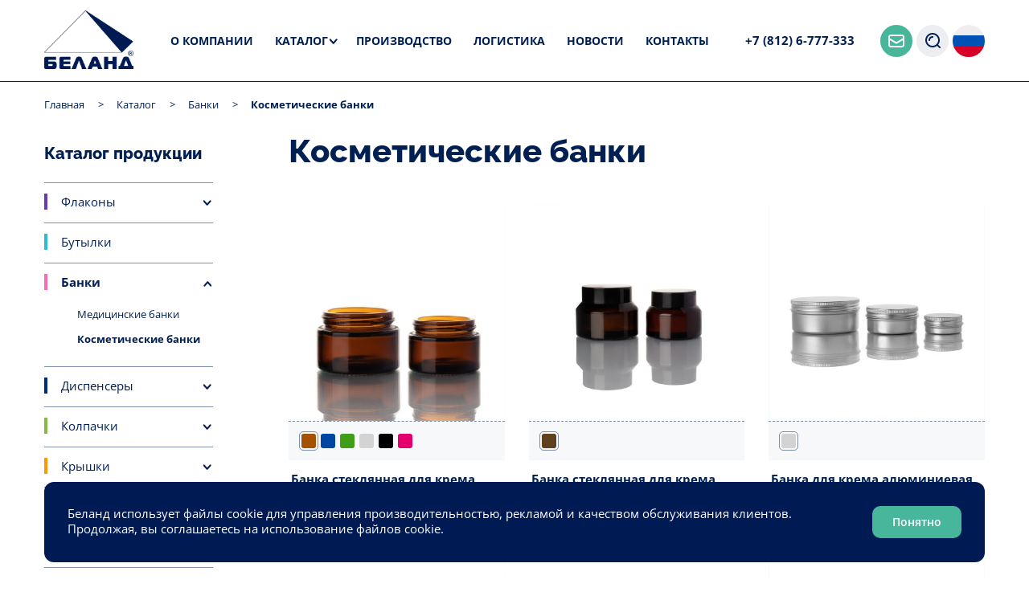

--- FILE ---
content_type: text/html; charset=UTF-8
request_url: https://beland.ru/catalog/kosmeticheskiye-68
body_size: 10559
content:

<!DOCTYPE html>
<html lang="ru">
<head>
    <title>Купить косметические банки оптом с доставкой по России | Беланд</title>
    <meta name="viewport" content="width=device-width, initial-scale=1.0">
        <link rel="alternate" hreflang="ru" href="https://beland.ru/catalog/kosmeticheskiye-68" />
    <link rel="alternate" hreflang="en" href="https://beland.ru/en/catalog/kosmeticheskiye-68" />
    <link rel="alternate" hreflang="zh" href="https://beland.ru/zh/catalog/kosmeticheskiye-68" />

    <!-- Meta -->
    <meta charset="utf-8"/><meta name="description" content="Заказать косметические банки и другие расходные материалы для фармацевтического производства в Санкт-Петербурге. Купить косметические банки по оптовой цене с доставкой по всей России. Компания «Беланд»."/><link href="/favicon.ico" type="image/x-icon" rel="icon"/><link href="/favicon.ico" type="image/x-icon" rel="shortcut icon"/>
    <!-- CSS -->
        <link rel="stylesheet" href="/cms/css/font-awesome.min.css?1628240182" type="text/css" media="all"/>    <link rel="stylesheet" href="/css/ionRangeSlider/ion.rangeSlider.min.css?1643995623" type="text/css" media="all"/>    <link rel="stylesheet" href="/css/style.css?1746603413" type="text/css" media="all"/>    <!-- Google Tag Manager -->
<script>(function(w,d,s,l,i){w[l]=w[l]||[];w[l].push({'gtm.start':
new Date().getTime(),event:'gtm.js'});var f=d.getElementsByTagName(s)[0],
j=d.createElement(s),dl=l!='dataLayer'?'&l='+l:'';j.async=true;j.src=
'https://www.googletagmanager.com/gtm.js?id='+i+dl;f.parentNode.insertBefore(j,f);
})(window,document,'script','dataLayer','GTM-M62C9TH');</script>
<!-- End Google Tag Manager -->
</head>
<body>
    <!-- Google Tag Manager (noscript) -->
<noscript><iframe src="https://www.googletagmanager.com/ns.html?id=GTM-M62C9TH"
height="0" width="0" style="display:none;visibility:hidden"></iframe></noscript>
<!-- End Google Tag Manager (noscript) -->    
<header class="header">
    <div class="wrapper">
        <div class="header__wrap">
            <a href="/" class="logo">
                <img src="/img/logo.png" alt="Беланд - упаковка для фармацевтической и косметической продукции">
            </a>

            <ul class="header__menu">
    <li class="header__menu-item">
        <a href="/about">О компании</a>
    </li>
    <li class="header__menu-item header__menu-item_drop">
        <a href="/catalog">Каталог</a>
        <div class="header__menu-drop"></div>
        <ul class="header__menu-sub">
                        <li>
                <a href="/catalog/flacons-22">Флаконы</a>            </li>
                        <li>
                <a href="/catalog/bottles-16">Бутылки</a>            </li>
                        <li>
                <a href="/catalog/jars-15">Банки</a>            </li>
                        <li>
                <a href="/catalog/dispensery-66">Диспенсеры</a>            </li>
                        <li>
                <a href="/catalog/aluminum-crimps-23">Колпачки</a>            </li>
                        <li>
                <a href="/catalog/screw-caps-24">Крышки</a>            </li>
                        <li>
                <a href="/catalog/stoppers-25">Пробки</a>            </li>
                        <li>
                <a href="/catalog/plastic-pumps-26">Дозаторы</a>            </li>
                        <li>
                <a href="/catalog/triggers-57">Триггеры</a>            </li>
                        <li>
                <a href="/catalog/aroma-84">Арома</a>            </li>
                        <li>
                <a href="/catalog/dekorativnyye-svechi-85">Декоративные свечи</a>            </li>
                        <li>
                <a href="/catalog/ampoules-54">Ампулы</a>            </li>
                        <li>
                <a href="/catalog/kartridzhi-77">Картриджи</a>            </li>
                        <li>
                <a href="/catalog/shpritsy-78">Шприцы</a>            </li>
                        <li>
                <a href="/catalog/different-27">Разное</a>            </li>
                    </ul>
    </li>
    <li class="header__menu-item">
        <a href="/production">Производство</a>
    </li>
    <li class="header__menu-item">
        <a href="/logistics">Логистика</a>
    </li>
        <li class="header__menu-item">
        <a href="/news">Новости</a>
    </li>
        <li class="header__menu-item">
        <a href="/contacts">Контакты</a>
    </li>
</ul>
            <a href="tel:+78126777333" class="header__phone">+7 (812) 6-777-333</a>

            <div class="icons">
                <a href="javascript:;" class="feedback">
                    <svg width="20" height="16" viewBox="0 0 20 16" fill="none" xmlns="http://www.w3.org/2000/svg">
                        <path d="M17 0H3C1.346 0 0 1.393 0 3.105V12.841C0 14.553 1.346 15.946 3 15.946H17C18.654 15.946 20 14.552 20 12.841V3.105C20 1.393 18.654 0 17 0ZM3 2H17C17.542 2 18 2.506 18 3.105V4.642L10 9.415L2 4.643V3.105C2 2.496 2.449 2 3 2ZM17 13.947H3C2.449 13.947 2 13.451 2 12.842V6.972L9.488 11.438C9.646 11.533 9.823 11.58 10 11.58C10.177 11.58 10.354 11.533 10.512 11.438L18 6.972V12.842C18 13.441 17.542 13.947 17 13.947Z"/>
                    </svg>

                </a>
                <a href="javascript:;" class="search">
                    <svg width="19" height="19" viewBox="0 0 19 19" fill="none" xmlns="http://www.w3.org/2000/svg">
                        <path d="M18.707 17.293L16.025 14.611C17.258 13.071 18 11.122 18 9C18 4.038 13.963 0 9 0C4.038 0 0 4.038 0 9C0 13.963 4.038 18 9 18C11.122 18 13.071 17.258 14.611 16.025L17.293 18.707C17.488 18.902 17.744 19 18 19C18.256 19 18.512 18.902 18.707 18.707C19.098 18.316 19.098 17.684 18.707 17.293ZM2 9C2 5.14 5.14 2 9 2C12.859 2 16 5.14 16 9C16 12.859 12.859 16 9 16C5.14 16 2 12.859 2 9Z"/>
                        <path d="M9 4C6.243 4 4 6.243 4 9C4 9.552 4.448 10 5 10C5.552 10 6 9.552 6 9C6 7.346 7.346 6 9 6C9.552 6 10 5.552 10 5C10 4.448 9.552 4 9 4Z"/>
                    </svg>

                </a>

                
<div class="lang">
    <a href="/catalog/kosmeticheskiye-68" class="ru active">
        <svg xmlns="http://www.w3.org/2000/svg" viewBox="0 0 512 512">
            <mask id="a">
                <circle cx="256" cy="256" r="256" fill="#fff"/>
            </mask>
            <g mask="url(#a)">
                <path fill="#0052b4" d="m0 167 253.8-19.3L512 167v178l-254.9 32.3L0 345z"/>
                <path fill="#eee" d="M0 0h512v167H0z"/><path fill="#d80027" d="M0 345h512v167H0z"/>
            </g>
        </svg>
    </a>

    <a href="/en/catalog/kosmeticheskiye-68" class="gb ">
        <svg xmlns="http://www.w3.org/2000/svg" viewBox="0 0 512 512">
            <mask id="b">
                <circle cx="256" cy="256" r="256" fill="#fff"/>
            </mask>
            <g mask="url(#b)">
                <path fill="#eee" d="M0 0h47.4l76.4 21 65.4-21h33.4l34.2 16.6L289.4 0h33.4l70.4 22.8L464.8 0h15.8l12.2 7.3L512 0v47.3l-19.9 78 19.9 63.9v33.4l-16.4 30.6 16.4 36.2v33.4l-15.1 68.7 15.1 73.3v15.9l-7.8 10.9L512 512h-47.3l-71-17.5-70.9 17.5h-33.4l-30-19.7-36.8 19.7h-33.3l-63.7-20.2L47.3 512H31.4l-10.6-8L0 512v-47.3l22.8-79L0 322.9v-33.4l25.3-32L0 222.6v-33.4l22.2-64.6L0 47.2V31.4l8-7.8z"/>
                <path fill="#0052b4" d="m47.4 0 141.8 142V0H47.4zm275.4 0v142l142-142h-142zM0 47.2v142h142L0 47.2zm512 .1L370.1 189.2H512V47.3zM0 322.8v141.9l141.9-141.9H0zm370 0 142 142v-142H370zM189.3 370l-142 142h142V370zm133.5.1V512h141.9L322.8 370.1z"/>
                <path fill="#d80027" d="M222.6 0v222.6H0v66.8h222.6V512h66.8V289.4H512v-66.8H289.4V0h-66.8z"/>
                <path fill="#d80027" d="M0 0v31.4l157.7 157.8h31.5L0 0zm480.6 0L322.8 157.7v31.5L512 0h-31.4zM189.2 322.8 0 512h31.4l157.8-157.7v-31.5zm133.6 0L511.9 512h.1v-31.3L354.3 322.8h-31.5z"/>
            </g>
        </svg>
    </a>

    <a href="/zh/catalog/kosmeticheskiye-68" class="ch ">
        <svg xmlns="http://www.w3.org/2000/svg" viewBox="0 0 512 512">
            <mask id="c">
                <circle cx="256" cy="256" r="256" fill="#fff"/>
            </mask>
            <g mask="url(#c)">
                <path fill="#d80027" d="M0 0h512v512H0z"/>
                <path fill="#ffda44" d="m140.1 155.8 22.1 68h71.5l-57.8 42.1 22.1 68-57.9-42-57.9 42 22.2-68-57.9-42.1H118zm163.4 240.7-16.9-20.8-25 9.7 14.5-22.5-16.9-20.9 25.9 6.9 14.6-22.5 1.4 26.8 26 6.9-25.1 9.6zm33.6-61 8-25.6-21.9-15.5 26.8-.4 7.9-25.6 8.7 25.4 26.8-.3-21.5 16 8.6 25.4-21.9-15.5zm45.3-147.6L370.6 212l19.2 18.7-26.5-3.8-11.8 24-4.6-26.4-26.6-3.8 23.8-12.5-4.6-26.5 19.2 18.7zm-78.2-73-2 26.7 24.9 10.1-26.1 6.4-1.9 26.8-14.1-22.8-26.1 6.4 17.3-20.5-14.2-22.7 24.9 10.1z"/>
            </g>
        </svg>
    </a>
</div>            </div>

            <div class="burger">
                <span></span><span></span><span></span>
            </div>

            <form method="post" enctype="multipart/form-data" accept-charset="utf-8" class="form small" action="/contacts"><div style="display:none;"><input type="hidden" name="_method" value="POST"/><input type="hidden" name="_csrfToken" autocomplete="off" value="2da5adb35c2605c381937401dd847ca4b7ae4302333a0f20e34d4d6e80955f7ee5969de41a91fe61cc492e390167b6dac317b3fd92ef520280416fe331905649"/></div>    <div class="form__header">
        <span class="form__name">Заполните форму ниже, и мы свяжемся с вами в ближайшее время</span>

        <div class="form__close">
            <svg width="30" height="30" viewBox="0 0 22 22" fill="none" xmlns="http://www.w3.org/2000/svg">
                <!-- <path d="M11 0C4.935 0 0 4.935 0 11C0 17.065 4.935 22 11 22C17.065 22 22 17.065 22 11C22 4.935 17.065 0 11 0ZM11 20C6.038 20 2 15.963 2 11C2 6.038 6.038 2 11 2C15.963 2 20 6.038 20 11C20 15.963 15.963 20 11 20Z" fill="#fff"/> -->
                <path d="M14.707 7.293C14.316 6.902 13.684 6.902 13.293 7.293L11 9.586L8.70701 7.293C8.31601 6.902 7.68401 6.902 7.29301 7.293C6.90201 7.684 6.90201 8.316 7.29301 8.707L9.58601 11L7.29301 13.293C6.90201 13.684 6.90201 14.316 7.29301 14.707C7.48801 14.902 7.74401 15 8.00001 15C8.25601 15 8.51201 14.902 8.70701 14.707L11 12.414L13.293 14.707C13.488 14.902 13.744 15 14 15C14.256 15 14.512 14.902 14.707 14.707C15.098 14.316 15.098 13.684 14.707 13.293L12.414 11L14.707 8.707C15.098 8.316 15.098 7.684 14.707 7.293Z" fill="#fff"/>
                </svg>
                
        </div>
    </div>

    <input type="hidden" name="header_form" value="1"/>
    <div class="form__body">
        <div class="form__item">
            <input type="text" name="name" class="form__input" placeholder="* Ваше имя"/>        </div>

        <div class="form__item">
            <input type="text" name="phone" class="form__input" placeholder=" Телефон"/>        </div>

        <div class="form__item">
            <input type="email" name="email" class="form__input" placeholder="* Email"/>        </div>

        <div class="form__item">
            <textarea name="message" class="form__textarea" placeholder="* Текст сообщения"></textarea>        </div>

        <div class="form__item feedback__file">
            <label class="form__file">
                <i class="icon">+</i>
                <p class="name">Прикрепить файл</p>
                <input type="file" name="file">            </label>
        </div>

        <label class="form__agree">
    <input type="checkbox" name="agree" value="1">    <p class="text">Я соглашаюсь с <a href="/privacy-policy" target="_blank">Политикой конфиденциальности и обработкой персональных данных</a></p>
</label>
        <button class="form__submit">
            Отправить сообщение            <svg width="22" height="22" viewBox="0 0 22 22" fill="none" xmlns="http://www.w3.org/2000/svg">
                <path d="M15.923 10.618C15.872 10.495 15.799 10.385 15.706 10.292L12.707 7.293C12.316 6.902 11.684 6.902 11.293 7.293C10.902 7.684 10.902 8.316 11.293 8.707L12.586 10H7C6.448 10 6 10.448 6 11C6 11.553 6.448 12 7 12H12.586L11.293 13.293C10.902 13.684 10.902 14.316 11.293 14.707C11.488 14.902 11.744 15 12 15C12.256 15 12.512 14.902 12.707 14.707L15.706 11.708C15.799 11.616 15.872 11.505 15.923 11.382C16.024 11.138 16.024 10.862 15.923 10.618Z"/>
                <path d="M18 0H4C1.794 0 0 1.794 0 4V18C0 20.206 1.794 22 4 22H18C20.206 22 22 20.206 22 18V4C22 1.794 20.206 0 18 0ZM20 18C20 19.103 19.103 20 18 20H4C2.897 20 2 19.103 2 18V4C2 2.897 2.897 2 4 2H18C19.103 2 20 2.897 20 4V18Z"/>
                </svg>
                
        </button>
    </div>
</form>
            <div class="search-block">
    <div class="wrapper">
        <form action="/search" class="form search">
            <div class="form__item">
                <input type="text" class="form__input" name="q" placeholder="Поиск">
            </div>

            <button class="form__submit">
                Поиск        
            </button>
            
        </form>
    </div>
    
</div>

        </div>
    </div>
</header>
    <main>
        
        <div class="wrapper">
            <!-- Breadcrumbs -->
            
<ul class="breadcrumbs" itemscope="" itemtype="http://schema.org/BreadcrumbList">

    <!-- First item -->
    <li class="breadcrumbs__item" itemprop="itemListElement" itemscope="" itemtype="http://schema.org/ListItem">
        <meta itemprop="position" content="0"/>        <a href="/" itemprop="item">Главная</a>    </li>

    <!-- List items -->
        <li class="breadcrumbs__item" itemprop="itemListElement" itemscope="" itemtype="http://schema.org/ListItem">
        <meta itemprop="position" content="1"/>
                <a href="/catalog" itemprop="item">Каталог</a>        
    </li>
        <li class="breadcrumbs__item" itemprop="itemListElement" itemscope="" itemtype="http://schema.org/ListItem">
        <meta itemprop="position" content="2"/>
                <a href="/catalog/jars-15" itemprop="item">Банки</a>        
    </li>
    
    <!-- Last item -->
    <li class="breadcrumbs__item" itemprop="itemListElement" itemscope="" itemtype="http://schema.org/ListItem">
        <meta itemprop="position" content="3"/>        <span itemprop="item">Косметические банки</span>    </li>

</ul>

            <div class="catalog">
    <div class="catalog__wrap">
        <aside class="catalog__sidebar">
            
<span class="catalog__sidebar-name js-catalog-toggle">Каталог продукции</span>

<ul class="catalog__menu js-catalog-content">
        <li 
        class="catalog__menu-item" 
        data-color="#673AB7"
    >
                    <div class="drop">
                <img src="/img/icons/arrow.png" alt="">
            </div>
            
        
        <a href="/catalog/flacons-22">Флаконы</a>
                <ul class="catalog__menu-sub">
                        <li class="catalog__menu-sub__item ">
                <a href="/catalog/medical-70">Медицинские флаконы</a>            </li>
                        <li class="catalog__menu-sub__item ">
                <a href="/catalog/cosmetic-69">Косметические флаконы</a>            </li>
                        <li class="catalog__menu-sub__item ">
                <a href="/catalog/nail-polish-74">Лаковые флаконы</a>            </li>
                    </ul>
            

    </li>
        <li 
        class="catalog__menu-item" 
        data-color="#2EBCD4"
    >
            
        
        <a href="/catalog/bottles-16">Бутылки</a>
            

    </li>
        <li 
        class="catalog__menu-item current" 
        data-color="#FF6AAE"
    >
                    <div class="drop">
                <img src="/img/icons/arrow.png" alt="">
            </div>
            
        
        <a href="/catalog/jars-15">Банки</a>
                <ul class="catalog__menu-sub">
                        <li class="catalog__menu-sub__item ">
                <a href="/catalog/meditsinskiye-67">Медицинские банки</a>            </li>
                        <li class="catalog__menu-sub__item  active">
                <a href="/catalog/kosmeticheskiye-68">Косметические банки</a>            </li>
                    </ul>
            

    </li>
        <li 
        class="catalog__menu-item" 
        data-color="#002982"
    >
                    <div class="drop">
                <img src="/img/icons/arrow.png" alt="">
            </div>
            
        
        <a href="/catalog/dispensery-66">Диспенсеры</a>
                <ul class="catalog__menu-sub">
                        <li class="catalog__menu-sub__item ">
                <a href="/catalog/krem-dispensery-71">Крем-диспенсеры</a>            </li>
                        <li class="catalog__menu-sub__item ">
                <a href="/catalog/sprey-dispensery-72">Спрей-диспенсеры</a>            </li>
                    </ul>
            

    </li>
        <li 
        class="catalog__menu-item" 
        data-color="#84B946"
    >
                    <div class="drop">
                <img src="/img/icons/arrow.png" alt="">
            </div>
            
        
        <a href="/catalog/aluminum-crimps-23">Колпачки</a>
                <ul class="catalog__menu-sub">
                        <li class="catalog__menu-sub__item ">
                <a href="/catalog/alyuminiyevyye-31">Алюминиевые колпачки</a>            </li>
                        <li class="catalog__menu-sub__item ">
                <a href="/catalog/flip-off">Комбинированные колпачки</a>            </li>
                    </ul>
            

    </li>
        <li 
        class="catalog__menu-item" 
        data-color="#FF9800"
    >
                    <div class="drop">
                <img src="/img/icons/arrow.png" alt="">
            </div>
            
        
        <a href="/catalog/screw-caps-24">Крышки</a>
                <ul class="catalog__menu-sub">
                        <li class="catalog__menu-sub__item ">
                <a href="/catalog/plastikovyye-36">Пластиковые крышки</a>            </li>
                        <li class="catalog__menu-sub__item ">
                <a href="/catalog/alyuminiyevyye-35">Алюминиевые крышки</a>            </li>
                        <li class="catalog__menu-sub__item ">
                <a href="/catalog/kryshki-s-pipetkoy-33">Крышки с пипеткой</a>            </li>
                        <li class="catalog__menu-sub__item ">
                <a href="/catalog/derevyannyye-34">Деревянные</a>            </li>
                    </ul>
            

    </li>
        <li 
        class="catalog__menu-item" 
        data-color="#9841A7"
    >
                    <div class="drop">
                <img src="/img/icons/arrow.png" alt="">
            </div>
            
        
        <a href="/catalog/stoppers-25">Пробки</a>
                <ul class="catalog__menu-sub">
                        <li class="catalog__menu-sub__item ">
                <a href="/catalog/rezinovyye-38">Резиновые пробки</a>            </li>
                        <li class="catalog__menu-sub__item ">
                <a href="/catalog/plastikovyye-37">Пластиковые пробки</a>            </li>
                    </ul>
            

    </li>
        <li 
        class="catalog__menu-item" 
        data-color="#009688"
    >
                    <div class="drop">
                <img src="/img/icons/arrow.png" alt="">
            </div>
            
        
        <a href="/catalog/plastic-pumps-26">Дозаторы</a>
                <ul class="catalog__menu-sub">
                        <li class="catalog__menu-sub__item ">
                <a href="/catalog/dozator-dlya-spreya-88">Дозатор для спрея</a>            </li>
                        <li class="catalog__menu-sub__item ">
                <a href="/catalog/dozator-dlya-krema-89">Дозатор для крема</a>            </li>
                        <li class="catalog__menu-sub__item ">
                <a href="/catalog/dozator-dlya-losona-90">Дозатор для лосьона</a>            </li>
                    </ul>
            

    </li>
        <li 
        class="catalog__menu-item" 
        data-color="#E13A3A"
    >
            
        
        <a href="/catalog/triggers-57">Триггеры</a>
            

    </li>
        <li 
        class="catalog__menu-item" 
        data-color="#FF007D"
    >
            
        
        <a href="/catalog/aroma-84">Арома</a>
            

    </li>
        <li 
        class="catalog__menu-item" 
        data-color="#FB6A22"
    >
            
        
        <a href="/catalog/dekorativnyye-svechi-85">Декоративные свечи</a>
            

    </li>
        <li 
        class="catalog__menu-item" 
        data-color="#CDD62A"
    >
            
        
        <a href="/catalog/ampoules-54">Ампулы</a>
            

    </li>
        <li 
        class="catalog__menu-item" 
        data-color="#"
    >
            
        
        <a href="/catalog/kartridzhi-77">Картриджи</a>
            

    </li>
        <li 
        class="catalog__menu-item" 
        data-color="#1EC2BC"
    >
            
        
        <a href="/catalog/shpritsy-78">Шприцы</a>
            

    </li>
        <li 
        class="catalog__menu-item" 
        data-color="#455DAA"
    >
                    <div class="drop">
                <img src="/img/icons/arrow.png" alt="">
            </div>
            
        
        <a href="/catalog/different-27">Разное</a>
                <ul class="catalog__menu-sub">
                        <li class="catalog__menu-sub__item ">
                <a href="/catalog/kisti-i-applikatory-58">Кисти и аппликаторы</a>            </li>
                        <li class="catalog__menu-sub__item ">
                <a href="/catalog/mernyye-stakany-i-lozhki-50">Мерные стаканы и ложки</a>            </li>
                        <li class="catalog__menu-sub__item ">
                <a href="/catalog/prisposobleniya-dlya-oftalmologii-48">Приспособления для офтальмологии</a>            </li>
                        <li class="catalog__menu-sub__item ">
                <a href="/catalog/aktuatory-79">Адаптеры для ингаляторов </a>            </li>
                        <li class="catalog__menu-sub__item ">
                <a href="/catalog/mikroklizmy-i-monodozy-87">Микроклизмы и монодозы</a>            </li>
                        <li class="catalog__menu-sub__item ">
                <a href="/catalog/uplotnitelnyye-vkladyshi-86">Уплотнительные вкладыши</a>            </li>
                        <li class="catalog__menu-sub__item ">
                <a href="/catalog/poligraficheskaya-produktsiya-51">Полиграфическая продукция</a>            </li>
                        <li class="catalog__menu-sub__item ">
                <a href="/catalog/prisposobleniya-ukuporki-i-vskrytiya-kolpachkov-49">Приспособления укупорки и вскрытия колпачков</a>            </li>
                    </ul>
            

    </li>
    </ul>            <span class="catalog__sidebar-name parameters js-catalog-toggle">
    Параметры    <button class="reset" type="reset">
        <span class="count"></span>

        <svg width="18" height="18" viewBox="0 0 22 22" fill="none" xmlns="http://www.w3.org/2000/svg">
            <path d="M11 0C4.935 0 0 4.935 0 11C0 17.065 4.935 22 11 22C17.065 22 22 17.065 22 11C22 4.935 17.065 0 11 0ZM11 20C6.038 20 2 15.963 2 11C2 6.038 6.038 2 11 2C15.963 2 20 6.038 20 11C20 15.963 15.963 20 11 20Z" fill="#fff"/>
            <path d="M14.707 7.293C14.316 6.902 13.684 6.902 13.293 7.293L11 9.586L8.70701 7.293C8.31601 6.902 7.68401 6.902 7.29301 7.293C6.90201 7.684 6.90201 8.316 7.29301 8.707L9.58601 11L7.29301 13.293C6.90201 13.684 6.90201 14.316 7.29301 14.707C7.48801 14.902 7.74401 15 8.00001 15C8.25601 15 8.51201 14.902 8.70701 14.707L11 12.414L13.293 14.707C13.488 14.902 13.744 15 14 15C14.256 15 14.512 14.902 14.707 14.707C15.098 14.316 15.098 13.684 14.707 13.293L12.414 11L14.707 8.707C15.098 8.316 15.098 7.684 14.707 7.293Z" fill="#fff"/>
            </svg>
            
    </button>
</span>

<form id="filter-params" action="" class="filter js-catalog-content">
    <input type="hidden" name="rubric_id" value="68">

    

<div class="filter__item">
    <p class="filter__item-name">Вместимость, мл</p>
    <div class="drop">
        <img src="/img/icons/arrow.png" alt="">
    </div>

    <div class="filter__item-content">
        <div class="filter__range">
            <!-- Не знаю как дальше будет на бэке это реализовано, но параметры вывел в html -->
            <input type="text" class="filter__item-range js-range-slider" data-change="false" value=""
                   data-type="double"
                   data-min="3"
                   data-max="500"
                   data-from="3"
                   data-to="500"
            />

            <div class="filter__range-row">
                <input type="text" name="range[45][from]" class="filter__range-input filter__range-input_from">
                <input type="text" name="range[45][to]" class="filter__range-input filter__range-input_to">
            </div>
        </div>



    </div>
</div>


<div class="filter__item">
    <p class="filter__item-name">Диаметр банки, мм</p>
    <div class="drop">
        <img src="/img/icons/arrow.png" alt="">
    </div>

    <div class="filter__item-content">
        <div class="filter__range">
            <!-- Не знаю как дальше будет на бэке это реализовано, но параметры вывел в html -->
            <input type="text" class="filter__item-range js-range-slider" data-change="false" value=""
                   data-type="double"
                   data-min="30"
                   data-max="95"
                   data-from="30"
                   data-to="95"
            />

            <div class="filter__range-row">
                <input type="text" name="range[49][from]" class="filter__range-input filter__range-input_from">
                <input type="text" name="range[49][to]" class="filter__range-input filter__range-input_to">
            </div>
        </div>



    </div>
</div>


<div class="filter__item">
    <p class="filter__item-name">Высота банки, мм</p>
    <div class="drop">
        <img src="/img/icons/arrow.png" alt="">
    </div>

    <div class="filter__item-content">
        <div class="filter__range">
            <!-- Не знаю как дальше будет на бэке это реализовано, но параметры вывел в html -->
            <input type="text" class="filter__item-range js-range-slider" data-change="false" value=""
                   data-type="double"
                   data-min="14"
                   data-max="147"
                   data-from="14"
                   data-to="147"
            />

            <div class="filter__range-row">
                <input type="text" name="range[48][from]" class="filter__range-input filter__range-input_from">
                <input type="text" name="range[48][to]" class="filter__range-input filter__range-input_to">
            </div>
        </div>



    </div>
</div>

<div class="filter__item">
    <p class="filter__item-name">Материал</p>
    <div class="drop">
        <img src="/img/icons/arrow.png" alt="">
    </div>

    <div class="filter__item-content">
                        <label class="filter__checkbox">
            <input type="checkbox" name="item_options[17][]" value="Бамбук" >
            <p class="text">Бамбук</p>
        </label>
                        <label class="filter__checkbox">
            <input type="checkbox" name="item_options[17][]" value="Пластик" >
            <p class="text">Пластик</p>
        </label>
                        <label class="filter__checkbox">
            <input type="checkbox" name="item_options[17][]" value="Стекло" >
            <p class="text">Стекло</p>
        </label>
                        <label class="filter__checkbox">
            <input type="checkbox" name="item_options[17][]" value="Акрил" >
            <p class="text">Акрил</p>
        </label>
                        <label class="filter__checkbox">
            <input type="checkbox" name="item_options[17][]" value="Алюминий" >
            <p class="text">Алюминий</p>
        </label>
            </div>
</div>

</form>
        </aside>

        <div class="catalog__content">
            <h1 class="page-title">Косметические банки</h1>

            <div class="catalog__content-wrap dyn__load_catalog">
                                    <div class="catalog__item">
    <a href="/item/banka-steklyannaya-dlya-krema-89" class="catalog__item-img">
        <img src="/files/attachment-images/thumb_71289d1d140aff1c5111abb7aa652762_2395_image.jpg" class="active" alt=""/><img src="/files/attachment-images/thumb_84920550396b7e408c88dc1fd232598b_2396_image.jpg" class="" alt=""/><img src="/files/attachment-images/thumb_1b01611dff961533cd1de22781d3d76e_2397_image.jpg" class="" alt=""/><img src="/files/attachment-images/thumb_a82d864b2b2ad61a35d1cb09d0acea94_2869_image.jpg" class="" alt=""/><img src="/files/attachment-images/thumb_d2c9b46f2664a45516a21cb2decddc96_2398_image.jpg" class="" alt=""/><img src="/files/attachment-images/thumb_7b4e8aaa73933983726988bf0b98b369_2399_image.jpg" class="" alt=""/>    </a>
    <div class="catalog__item-color">
                                <div class="item active" style="background-color:#A45200"></div>
                                <div class="item" style="background-color:#0047A4"></div>
                                <div class="item" style="background-color:#409D17"></div>
                                <div class="item" style="background-color:#D3D3D3"></div>
                                <div class="item" style="background-color:#000000"></div>
                                <div class="item" style="background-color:#E4006D"></div>
        
            </div>

    <a href="/item/banka-steklyannaya-dlya-krema-89" class="catalog__item-name">Банка стеклянная для крема</a>

</div>
                                    <div class="catalog__item">
    <a href="/item/banka-steklyannaya-288" class="catalog__item-img">
        <img src="/files/attachment-images/thumb_5a6e9a076bb9f36edd7d67773f8b74f9_2246_image.jpg" class="active" alt=""/>    </a>
    <div class="catalog__item-color">
                                <div class="item active" style="background-color:#5F411F"></div>
        
            </div>

    <a href="/item/banka-steklyannaya-288" class="catalog__item-name">Банка стеклянная для крема</a>

</div>
                                    <div class="catalog__item">
    <a href="/item/banka-dlya-krema-alyuminiyevaya-181" class="catalog__item-img">
        <img src="/files/attachment-images/thumb_7299711aaf389d129317e079692a5190_2401_image.jpg" class="active" alt=""/>    </a>
    <div class="catalog__item-color">
                                <div class="item active" style="background-color:#D3D3D3"></div>
        
            </div>

    <a href="/item/banka-dlya-krema-alyuminiyevaya-181" class="catalog__item-name">Банка для крема алюминиевая </a>

</div>
                                    <div class="catalog__item">
    <a href="/item/banka-dlya-krema-plastikovaya-182" class="catalog__item-img">
        <img src="/files/attachment-images/thumb_f30a64487b5c92386121fe01b3d6a41b_2971_image.jpg" class="active" alt=""/><img src="/files/attachment-images/thumb_b4b863e3b9f5d59f3f856d73188a8730_2972_image.jpg" class="" alt=""/><img src="/files/attachment-images/thumb_a157f2eea93a34887ed8e7e1e424bc2d_2973_image.jpg" class="" alt=""/>    </a>
    <div class="catalog__item-color">
                                <div class="item active" style="background-color:#0047A4"></div>
                                <div class="item" style="background-color:#E9E9E9"></div>
                                <div class="item" style="background-color:#760A0A"></div>
        
            </div>

    <a href="/item/banka-dlya-krema-plastikovaya-182" class="catalog__item-name">Банка для крема пластиковая </a>

</div>
                                    <div class="catalog__item">
    <a href="/item/banka-dlya-krema-plastikovaya-202" class="catalog__item-img">
        <img src="/files/attachment-images/thumb_fa0daf828efef1984877bb4d30ab8a39_2402_image.jpg" class="active" alt=""/>    </a>
    <div class="catalog__item-color">
                                <div class="item active" style="background-color:#E9E9E9"></div>
        
            </div>

    <a href="/item/banka-dlya-krema-plastikovaya-202" class="catalog__item-name">Банка для крема пластиковая </a>

</div>
                                    <div class="catalog__item">
    <a href="/item/banka-dlya-krema-derevyannaya-183" class="catalog__item-img">
        <img src="/files/attachment-images/thumb_d7231289ebe049ab689865f14765b4af_2403_image.jpg" class="active" alt=""/>    </a>
    <div class="catalog__item-color">
                                <div class="item active" style="background-color:#DAA52A"></div>
        
            </div>

    <a href="/item/banka-dlya-krema-derevyannaya-183" class="catalog__item-name">Банка для крема деревянная </a>

</div>
                                    <div class="catalog__item">
    <a href="/item/banka-dlya-krema-plastikovaya-dvukhsostavnaya-201" class="catalog__item-img">
        <img src="/files/attachment-images/thumb_fe8228c8acc861317c4be66964c3a757_2404_image.jpg" class="active" alt=""/>    </a>
    <div class="catalog__item-color">
                                <div class="item active" style="background-color:#FFB1D3"></div>
        
            </div>

    <a href="/item/banka-dlya-krema-plastikovaya-dvukhsostavnaya-201" class="catalog__item-name">Банка для крема пластиковая двухсоставная </a>

</div>
                                    <div class="catalog__item">
    <a href="/item/banka-dlya-krema-plastikovaya-dvukhsostavnaya-221" class="catalog__item-img">
        <img src="/files/attachment-images/thumb_b3c0a5c2e193bfe573ef62d7869511c4_2405_image.jpg" class="active" alt=""/>    </a>
    <div class="catalog__item-color">
                                <div class="item active" style="background-color:#29C0D9"></div>
        
            </div>

    <a href="/item/banka-dlya-krema-plastikovaya-dvukhsostavnaya-221" class="catalog__item-name">Банка для крема пластиковая двухсоставная </a>

</div>
                                    <div class="catalog__item">
    <a href="/item/banka-dlya-krema-akrilovaya-dvukhsostavnaya-228" class="catalog__item-img">
        <img src="/files/attachment-images/thumb_a5a323d0ca4e0754baf185bde89e5d96_2406_image.jpg" class="active" alt=""/>    </a>
    <div class="catalog__item-color">
                                <div class="item active" style="background-color:#9CEB86"></div>
        
            </div>

    <a href="/item/banka-dlya-krema-akrilovaya-dvukhsostavnaya-228" class="catalog__item-name">Банка для крема акриловая двухсоставная </a>

</div>
                                    <div class="catalog__item">
    <a href="/item/banka-dlya-krema-akrilovaya-dvukhsostavnaya-223" class="catalog__item-img">
        <img src="/files/attachment-images/thumb_5274e96a8da359cfe534d58534e06c98_2834_image.jpg" class="active" alt=""/>    </a>
    <div class="catalog__item-color">
                                <div class="item active" style="background-color:#E9E9E9"></div>
        
            </div>

    <a href="/item/banka-dlya-krema-akrilovaya-dvukhsostavnaya-223" class="catalog__item-name">Банка для крема акриловая двухсоставная </a>

</div>
                                    <div class="catalog__item">
    <a href="/item/banka-dlya-krema-plastikovaya-304" class="catalog__item-img">
        <img src="/files/attachment-images/thumb_8f2d14e7d0d2d0da82db2d2e6130a5c0_2844_image.jpg" class="active" alt=""/><img src="/files/attachment-images/thumb_d4e341e4b91c61e5d2441b4fc7236a37_2840_image.jpg" class="" alt=""/>    </a>
    <div class="catalog__item-color">
                                <div class="item active" style="background-color:#000000"></div>
                                <div class="item" style="background-color:#E9E9E9"></div>
        
            </div>

    <a href="/item/banka-dlya-krema-plastikovaya-304" class="catalog__item-name">Банка для крема пластиковая</a>

</div>
                                    <div class="catalog__item">
    <a href="/item/banka-dlya-krema-plastikovaya-222" class="catalog__item-img">
        <img src="/files/attachment-images/thumb_34775850af72929741cfdc699d7b6c91_2407_image.jpg" class="active" alt=""/>    </a>
    <div class="catalog__item-color">
                                <div class="item active" style="background-color:#E9E9E9"></div>
        
            </div>

    <a href="/item/banka-dlya-krema-plastikovaya-222" class="catalog__item-name">Банка для крема пластиковая </a>

</div>
                                    <div class="catalog__item">
    <a href="/item/banka-dlya-balzama-akrilovaya-203" class="catalog__item-img">
        <img src="/files/attachment-images/thumb_99a36b121855b19ce60e42d683a38b40_2408_image.jpg" class="active" alt=""/>    </a>
    <div class="catalog__item-color">
                                <div class="item active" style="background-color:#FFB1D3"></div>
        
            </div>

    <a href="/item/banka-dlya-balzama-akrilovaya-203" class="catalog__item-name">Банка для бальзама акриловая </a>

</div>
                                    <div class="catalog__item">
    <a href="/item/banka-dlya-balzama-akrilovaya-218" class="catalog__item-img">
        <img src="/files/attachment-images/thumb_19041506171295995fda3d28df6715a4_2410_image.jpg" class="active" alt=""/>    </a>
    <div class="catalog__item-color">
                                <div class="item active" style="background-color:#F73463"></div>
        
            </div>

    <a href="/item/banka-dlya-balzama-akrilovaya-218" class="catalog__item-name">Банка для бальзама акриловая</a>

</div>
                                    <div class="catalog__item">
    <a href="/item/banka-dlya-balzama-akrilovaya-217" class="catalog__item-img">
        <img src="/files/attachment-images/thumb_521d8a6e7d4d317151767a917f39848b_2411_image.jpg" class="active" alt=""/>    </a>
    <div class="catalog__item-color">
                                <div class="item active" style="background-color:#E9E9E9"></div>
        
            </div>

    <a href="/item/banka-dlya-balzama-akrilovaya-217" class="catalog__item-name">Банка для бальзама акриловая</a>

</div>
                
                            </div>

            
            <div class="pagination" data-total-pages="2">
        <div class="pagination__row">
            <div class="menu dyn__paginator">
                <a class="menu__item menu__item_current">1</a><a href="/catalog/kosmeticheskiye-68?page=2" class="menu__item">2</a>            </div>

                        <a href="javascript:;" class="show-more">Показать еще</a>
                    </div>
    </div>
    
                            <div class="rubric-content">
                    <div class="wysiwyg">
                        <p>Компания "Беланд" предлагает косметические банки оптом по ценам от производителя. В нашем каталоге представлена упаковка разных форм, размеров, объема. Мы выпускаем пластиковую и стеклянную тару с несколькими видами крышек. Выполним брендирование косметических банок по запросу: нанесем логотип, название продукции, маркировку.</p>
<h2>Материалы производства</h2>
<ul>
<li>Пластик. Используются химически нейтральные, безопасные полимеры, которые не влияют на свойства кремов и гелей. Пластиковые косметические баночки легкие, прочные, недорогие.</li>
<li>Стекло. Более престижно и дорого. Стеклянные емкости подходят для хранения средств с кислой средой, химически активных веществ. Мы используем литое ударопрочное стекло. Упаковка не сломается при падении.</li>
<li>Алюминий. Прочные, надежные изделия, обычно используются для средств для ухода. Им не страшны удары, падения на пол.</li>
<li>Дерево. Универсальная упаковка в деревянном корпусе. Внутренняя часть баночек изготовлена из пластика. Внешний корпус из бамбука придает изделиям оригинальный вид.</li>
</ul>
<h2>Особенности баночек для косметических средств</h2>
<p>Упаковка должна обеспечивать сохранность содержимого: защищать продукцию от воздействия солнечных лучей, влаги, от попадания пыли, различных загрязнений. Мы предлагаем косметические банки с завинчивающейся крышкой. Емкости легко открываются и каждый раз плотно закрываются.</p>
<h2>Область применения</h2>
<p>Косметические банки на 100 мл и модели других объемов используют для фасовки и хранения гелей, кремов, мазей, бальзамов. Упаковка подходит для скрабов, баттеров, парфюмированной продукции, декоративной косметики.</p>
<h2>Почему стоит заказать у нас?</h2>
<p>Компания "Беланд" - надежный производитель и поставщик косметической упаковки. Мы не только изготовим банки по вашему заказу, но и предоставим полный спектр сопутствующих услуг:</p>
<ul>
<li>выполним многослойное окрашивание тары в любой стандартный цвет;</li>
<li>нанесем декор методом тампопечати или круговой печати;</li>
<li>создадим эффектные штрихи с помощью тиснения фольгой;</li>
<li>подберем крышечки подходящего формата, кисти, лопаточки, другие аксессуары;</li>
<li>упакуем и доставим продукцию в любой регион РФ.</li>
</ul>
<p>Чтобы заказать косметические банки оптом - позвоните в компанию "Беланд". Мы отгрузим партию быстро, распишем график поставок на несколько недель или месяцев вперед. Вся продукция российского производства. На изделия предоставляются сертификаты. Качество гарантируем.</p>                    </div>
                </div>    
                    </div>
    </div>
</div>        </div>

            </main>

    
<footer class="footer">
    <div class="wrapper">
        <div class="footer__wrap">
            <a href="/" class="logo">
                <img src="/img/logo-white.png" alt="">
            </a>

            <div class="footer__content">
                <ul class="footer__menu">
    <li class="footer__menu-item">
        <a href="/about">О компании</a>
    </li>
    <li class="footer__menu-item">
        <a href="/catalog">Каталог</a>
    </li>
    <li class="footer__menu-item">
        <a href="/production">Производство</a>
    </li>
    <li class="footer__menu-item">
        <a href="/logistics">Логистика</a>
    </li>
        <li class="footer__menu-item">
        <a href="/news">Новости</a>
    </li>
    <li class="footer__menu-item">
        <a href="/articles">Статьи</a>
    </li>
        <li class="footer__menu-item">
        <a href="/contacts">Контакты</a>
    </li>
</ul>                <div class="footer__contacts">
                    <a href="tel:+78126777333" class="footer__contacts-item phone">+7 (812) 6-777-333</a>
                    <p class="footer__contacts-item address">196191, г. Санкт-Петербург, пл. Конституции, д. 7, БЦ Лидер (оф. 316а)</p>
                </div>
            </div>
        </div>

        <div class="footer__wrap rights">
            <div class="rights__item">
                &copy; 
                Беланд, 
                2002-2026            </div>

            <div class="rights__item">
                <a href="/sitemap">Карта сайта</a>
                <a href="/privacy-policy">Политика конфиденциальности</a>
            </div>

            <div class="rights__item siluet">
                <a href="https://www.siluetstudio.com/" target="_blank">Студия «Силуэт»: создание сайтов</a>            </div>
        </div>
        
    </div>
</footer>

<div class="cookies">
    <div class="wrapper">
        <div class="cookies__plate">
            <p>Беланд использует файлы cookie для управления производительностью, рекламой и качеством обслуживания клиентов.<br>Продолжая, вы соглашаетесь на использование файлов cookie.</p>
            <button type="button">Понятно</button>
        </div>
    </div>
</div>
    <!-- Scripts -->
    
	<script src="/js/libs/jquery-3.2.1.min.js?1643995640"></script>
	<script src="/js/libs/jquery-ui.js?1643995641"></script>
	<script src="/js/libs/slick.min.js?1643995642"></script>
	<script src="/js/libs/jquery.matchHeight-min.js?1643995641"></script>
	<script src="/js/libs/ion.rangeSlider.min.js?1643995640"></script>
	<script src="/js/libs/jquery.maskedinput.js?1643995641"></script>
	<script src="/js/libs/jquery.fancybox.min.js?1643995641"></script>
	<script src="/js/jquery-ready.js?1746603413"></script>
	<script src="https://cdn.jsdelivr.net/npm/js-cookie@3.0.5/dist/js.cookie.min.js"></script>

    <!-- before /body code --></body>
</html>


--- FILE ---
content_type: text/css
request_url: https://beland.ru/css/style.css?1746603413
body_size: 17460
content:
@charset "UTF-8";
/*! normalize.css v3.0.3 | MIT License | github.com/necolas/normalize.css */html{-ms-text-size-adjust:100%;-webkit-text-size-adjust:100%;font-family:sans-serif}body{margin:0;padding:0;overflow-x:hidden}article,aside,details,figcaption,figure,footer,header,hgroup,main,menu,nav,section,summary{display:block}audio,canvas,progress,video{display:inline-block;vertical-align:baseline}audio:not([controls]){display:none;height:0}[hidden],template{display:none}a{background-color:transparent}a:active,a:hover{outline:0}abbr[title]{border-bottom:1px dotted}b,strong{font-weight:700}dfn{font-style:italic}h1{margin:0;font-size:2em}mark{background:#ff0;color:#000}small{font-size:80%}sub,sup{position:relative;font-size:75%;line-height:0;vertical-align:baseline}sup{top:-.5em}sub{bottom:-.25em}img{border:0}svg:not(:root){overflow:hidden}figure{margin:0}hr{-webkit-box-sizing:content-box;box-sizing:content-box;height:0}pre{overflow:auto}code,kbd,pre,samp{font-family:monospace,monospace;font-size:1em}button,input,optgroup,select,textarea{margin:0;color:inherit;font:inherit}button{overflow:visible}button,select{text-transform:none}button,html input[type=button],input[type=reset],input[type=submit]{-webkit-appearance:button;cursor:pointer}button[disabled],html input[disabled]{cursor:default}button::-moz-focus-inner,input::-moz-focus-inner{padding:0;border:0}input{line-height:normal}input[type=checkbox],input[type=radio]{-webkit-box-sizing:border-box;box-sizing:border-box;padding:0}input[type=number]::-webkit-inner-spin-button,input[type=number]::-webkit-outer-spin-button{height:auto}input[type=search]{-webkit-appearance:textfield;-webkit-box-sizing:content-box;box-sizing:content-box}input[type=search]::-webkit-search-cancel-button,input[type=search]::-webkit-search-decoration{-webkit-appearance:none}fieldset{margin:0 2px;padding:.35em .625em .75em;border:1px solid silver}legend{padding:0;border:0}textarea{overflow:auto;resize:none}optgroup{font-weight:700}table{border-collapse:collapse;border-spacing:0}td,th{padding:0}body,body:after{-webkit-transition:.3s;transition:.3s}body:after{z-index:1;position:absolute;top:0;left:0;width:100%;height:100%;background-color:#002053;content:"";opacity:0;pointer-events:none}body.mainpage{position:relative}body.no-scroll{overflow:hidden}body.opacity-layer{position:relative;-webkit-transition:.3s;transition:.3s}body.opacity-layer:after{opacity:.6;pointer-events:all}@-ms-viewport{width:device-width}.visible-lg,.visible-lg-block,.visible-lg-inline,.visible-lg-inline-block,.visible-md,.visible-md-block,.visible-md-inline,.visible-md-inline-block,.visible-sm,.visible-sm-block,.visible-sm-inline,.visible-sm-inline-block,.visible-xs,.visible-xs-block,.visible-xs-inline,.visible-xs-inline-block{display:none!important}@media (max-width:767px){.visible-xs{display:block!important}table.visible-xs{display:table}tr.visible-xs{display:table-row!important}td.visible-xs,th.visible-xs{display:table-cell!important}}@media (max-width:767px){.visible-xs-block{display:block!important}}@media (max-width:767px){.visible-xs-inline{display:inline!important}}@media (max-width:767px){.visible-xs-inline-block{display:inline-block!important}}@media (min-width:768px) and (max-width:991px){.visible-sm{display:block!important}table.visible-sm{display:table}tr.visible-sm{display:table-row!important}td.visible-sm,th.visible-sm{display:table-cell!important}}@media (min-width:768px) and (max-width:991px){.visible-sm-block{display:block!important}}@media (min-width:768px) and (max-width:991px){.visible-sm-inline{display:inline!important}}@media (min-width:768px) and (max-width:991px){.visible-sm-inline-block{display:inline-block!important}}@media (min-width:992px) and (max-width:1199px){.visible-md{display:block!important}table.visible-md{display:table}tr.visible-md{display:table-row!important}td.visible-md,th.visible-md{display:table-cell!important}}@media (min-width:992px) and (max-width:1199px){.visible-md-block{display:block!important}}@media (min-width:992px) and (max-width:1199px){.visible-md-inline{display:inline!important}}@media (min-width:992px) and (max-width:1199px){.visible-md-inline-block{display:inline-block!important}}@media (min-width:1200px){.visible-lg{display:block!important}table.visible-lg{display:table}tr.visible-lg{display:table-row!important}td.visible-lg,th.visible-lg{display:table-cell!important}}@media (min-width:1200px){.visible-lg-block{display:block!important}}@media (min-width:1200px){.visible-lg-inline{display:inline!important}}@media (min-width:1200px){.visible-lg-inline-block{display:inline-block!important}}@media (max-width:767px){.hidden-xs{display:none!important}}@media (min-width:768px) and (max-width:991px){.hidden-sm{display:none!important}}@media (min-width:992px) and (max-width:1199px){.hidden-md{display:none!important}}@media (min-width:1200px){.hidden-lg{display:none!important}}.visible-print{display:none!important}@media print{.visible-print{display:block!important}table.visible-print{display:table}tr.visible-print{display:table-row!important}td.visible-print,th.visible-print{display:table-cell!important}}.visible-print-block{display:none!important}@media print{.visible-print-block{display:block!important}}.visible-print-inline{display:none!important}@media print{.visible-print-inline{display:inline!important}}.visible-print-inline-block{display:none!important}@media print{.visible-print-inline-block{display:inline-block!important}}@media print{.hidden-print{display:none!important}}.wrapper{width:100%;max-width:1200px;margin-right:auto;margin-left:auto;padding-right:15px;padding-left:15px}*,:after,:before{-webkit-box-sizing:border-box;box-sizing:border-box}@font-face{font-display:swap;src:url(https://fonts.gstatic.com/s/opensans/v40/memSYaGs126MiZpBA-UvWbX2vVnXBbObj2OVZyOOSr4dVJWUgsjZ0C4n.ttf) format("truetype");font-family:Open Sans;font-stretch:normal;font-style:normal;font-weight:400}@font-face{font-display:swap;src:url(https://fonts.gstatic.com/s/opensans/v40/memSYaGs126MiZpBA-UvWbX2vVnXBbObj2OVZyOOSr4dVJWUgsgH1y4n.ttf) format("truetype");font-family:Open Sans;font-stretch:normal;font-style:normal;font-weight:600}@font-face{font-display:swap;src:url(https://fonts.gstatic.com/s/opensans/v40/memSYaGs126MiZpBA-UvWbX2vVnXBbObj2OVZyOOSr4dVJWUgsg-1y4n.ttf) format("truetype");font-family:Open Sans;font-stretch:normal;font-style:normal;font-weight:700}@font-face{font-display:swap;src:url(https://fonts.gstatic.com/s/opensans/v40/memSYaGs126MiZpBA-UvWbX2vVnXBbObj2OVZyOOSr4dVJWUgshZ1y4n.ttf) format("truetype");font-family:Open Sans;font-stretch:normal;font-style:normal;font-weight:800}@font-face{font-display:swap;src:url(https://fonts.gstatic.com/s/raleway/v34/1Ptxg8zYS_SKggPN4iEgvnHyvveLxVtapYCP.ttf) format("truetype");font-family:Raleway;font-style:normal;font-weight:800}body{color:#002053;font-family:Open Sans,sans-serif;font-size:18px;font-weight:400;line-height:1}a{color:inherit;text-decoration:none}img{max-width:100%}li,p{line-height:1.2}li{line-height:24px}li:last-child,p:last-child{margin-bottom:0}.block-title,.page-title{font-family:Raleway,sans-serif;font-size:40px;font-weight:800;line-height:1.2}.page-title{margin:0 0 50px}@media screen and (max-width:1200px){.block-title{font-size:30px}.page-title{font-size:35px}}@media screen and (max-width:768px){.block-title{font-size:25px}.page-title{margin:0 0 30px;font-size:30px}}.header{border-bottom:1px solid #002053}.header__wrap{display:-webkit-box;display:-ms-flexbox;display:flex;position:relative;-webkit-box-align:center;-ms-flex-align:center;align-items:center;padding:13px 0}.header .logo{display:inline-block;max-width:111px}.header__menu{display:-webkit-box;display:-ms-flexbox;display:flex;-webkit-box-align:center;-ms-flex-align:center;align-items:center;margin:0 0 0 auto;padding:0;font-size:14px;font-weight:700;list-style:none;text-transform:uppercase}.header__menu-item{position:relative}.header__menu-item_drop{margin-right:35px!important}.header__menu-item_drop:hover .header__menu-drop{-webkit-transform:rotate(0);-ms-transform:rotate(0);transform:rotate(0)}.header__menu-item_drop:hover .header__menu-sub{visibility:visible!important;opacity:1!important}.header__menu-item:not(:last-of-type){margin-right:27px}.header__menu-item a{position:relative}.header__menu-item a:after{position:absolute;bottom:0;left:50%;width:0;height:2px;background-color:#002053;content:"";-webkit-transition:.3s;transition:.3s}.header__menu-item a:hover:after{left:0;width:100%}.header__menu-drop{position:absolute;top:5px;right:-15px;width:15px;height:15px;-webkit-transform:rotate(180deg);-ms-transform:rotate(180deg);transform:rotate(180deg);background-image:url(../img/icons/arrow.png);background-position:50%;background-repeat:no-repeat;background-size:10px 7px;cursor:pointer;-webkit-transition:.3s;transition:.3s}.header__menu-drop.active{-webkit-transform:rotate(0);-ms-transform:rotate(0);transform:rotate(0)}.header__menu-sub{visibility:hidden;z-index:4;position:absolute;top:100%;left:-50%;width:175px;margin:0;padding:20px 30px;background-color:#002053;color:#fff;font-size:13px;list-style:none;opacity:0;-webkit-transition:.3s;transition:.3s}.header__menu-sub a{-webkit-transition:.3s;transition:.3s}.header__menu-sub a:hover{color:#47b69a}.header__phone{margin-left:auto;font-size:15px;font-weight:700}.header .icons{display:-webkit-box;display:-ms-flexbox;display:flex;position:relative;margin-left:32px;padding-right:45px}.header .icons .feedback{display:-webkit-box;display:-ms-flexbox;display:flex;-webkit-box-align:center;-ms-flex-align:center;align-items:center;-webkit-box-pack:center;-ms-flex-pack:center;justify-content:center;width:40px;height:40px;border:2px solid #47b69a;border-radius:100%;background-color:#47b69a;-webkit-transition:.3s;transition:.3s}.header .icons .feedback path{fill:#fff;-webkit-transition:.3s;transition:.3s}.header .icons .feedback:hover{background-color:transparent}.header .icons .feedback:hover path{fill:#47b69a}.header .icons .search{display:-webkit-box;display:-ms-flexbox;display:flex;-webkit-box-align:center;-ms-flex-align:center;align-items:center;-webkit-box-pack:center;-ms-flex-pack:center;justify-content:center;width:40px;height:40px;margin-left:5px;border:2px solid #eceef1;border-radius:100%;background-color:#eceef1;-webkit-transition:.3s;transition:.3s}.header .icons .search path{fill:#051f5a;-webkit-transition:.3s;transition:.3s}.header .icons .search:hover{border:2px solid #051f5a;background-color:#051f5a}.header .icons .search:hover path{fill:#fff}.header .icons .lang{display:-webkit-box;display:-ms-flexbox;display:flex;z-index:2;right:0;-webkit-box-orient:vertical;-webkit-box-direction:reverse;-ms-flex-direction:column-reverse;flex-direction:column-reverse;-webkit-box-align:center;-ms-flex-align:center;align-items:center;width:40px}.header .icons .lang,.header .icons .lang:before{position:absolute;top:0;border-radius:100px;-webkit-transition:.3s;transition:.3s}.header .icons .lang:before{z-index:-1;left:0;width:100%;height:100%;background-color:#47b69a;content:"";opacity:0}.header .icons .lang:hover{padding:6px 0 3px}.header .icons .lang:hover:before{opacity:1}.header .icons .lang:hover a{display:block;width:26px;height:26px}.header .icons .lang:hover a.active,.header .icons .lang:hover a.active svg{width:26px;height:26px}.header .icons .lang a{display:none;width:26px;height:26px;margin-bottom:3px;-webkit-transition:.3s;transition:.3s}.header .icons .lang a svg{width:26px;height:26px}.header .icons .lang a.active{display:block;-webkit-box-ordinal-group:2;-ms-flex-order:1;order:1;width:40px;height:40px}.header .icons .lang a.active svg{width:40px;height:40px;-webkit-transition:.3s;transition:.3s}.header .burger{display:none;position:relative;width:40px;height:40px;margin-left:22px;border-radius:100%;background-color:#47b69a}.header .burger span{position:absolute;top:0;right:0;bottom:0;left:0;width:20px;height:2px;margin:auto;background-color:#fff}.header .burger span:first-of-type{bottom:12px}.header .burger span:nth-of-type(3){top:12px}.header .mobile-menu{display:none;z-index:4;position:fixed;top:0;right:0;width:70%;height:100vh;max-height:100vh;overflow:auto;background-color:#002053}.header .mobile-menu__content{display:-webkit-box;display:-ms-flexbox;display:flex;-webkit-box-orient:vertical;-webkit-box-direction:normal;-ms-flex-direction:column;flex-direction:column;-webkit-box-align:start;-ms-flex-align:start;align-items:flex-start;-webkit-box-pack:start;-ms-flex-pack:start;justify-content:flex-start;height:100%;padding:40px}.header .mobile-menu__close{display:-webkit-box;display:-ms-flexbox;display:flex;position:absolute;top:40px;right:40px;-webkit-box-align:center;-ms-flex-align:center;align-items:center;-webkit-box-pack:center;-ms-flex-pack:center;justify-content:center;width:40px;height:40px;border-radius:100px;background-color:#47b69a}.header .mobile-menu__close svg{width:30px;height:30px;border:2px solid #fff;border-radius:100px}.header .mobile-menu .icons{position:relative;margin-top:0;margin-bottom:30px;padding-right:0;padding-bottom:60px}.header .mobile-menu .icons .feedback{border:2px solid #47b69a;background-color:#47b69a}.header .mobile-menu .icons .feedback path{fill:#fff;-webkit-transition:.3s;transition:.3s}.header .mobile-menu .icons .feedback:hover{background-color:transparent}.header .mobile-menu .icons .feedback:hover path{fill:#47b69a}.header .mobile-menu .icons .lang{position:absolute;top:auto;right:auto;bottom:0;left:0;-webkit-box-orient:horizontal;-webkit-box-direction:reverse;-ms-flex-direction:row-reverse;flex-direction:row-reverse;width:auto}.header .mobile-menu .icons .lang:before{display:none}.header .mobile-menu .icons .lang:hover{padding:0}.header .mobile-menu .icons .lang:hover a,.header .mobile-menu .icons .lang:hover a.active{width:40px;height:40px}.header .mobile-menu .icons .lang:hover a.active svg{width:36px;height:36px}.header .mobile-menu .icons .lang a{display:block;width:40px;height:40px;margin-right:5px;margin-bottom:0;border:2px solid transparent;border-radius:100px}.header .mobile-menu .icons .lang a svg{width:36px;height:36px}.header .mobile-menu .icons .lang a.active{border:2px solid #47b69a}.header .mobile-menu .header__menu{margin-top:0;padding-bottom:20px}.header .mobile-menu .header__menu-sub a:hover{color:inherit}.header .search-block{display:none;z-index:2;position:fixed;top:0;left:0;width:100%;padding:40px;background-color:#fff}.header_mainpage,.header_prod{border:none}.header_prod-border{border-bottom:1px solid #002053}.header_prod .header__wrap{padding:6px 0}.header_prod .logo{max-width:87px}.header_prod .header__menu{margin:5px 0 0 71px}.header_prod .header__menu-sub a:hover{color:#009641}.header_prod .icons{margin-left:auto}.header_prod .icons .feedback{border-color:#009641;background-color:#009641}.header_prod .icons .feedback:hover path{fill:#009641}.header_prod .burger,.header_prod .icons .lang:before{background-color:#009641}@media screen and (max-width:1200px){.header .logo{max-width:90px}.header__menu{margin:0 0 0 auto;font-size:12px}.header__menu-item:not(:last-of-type){margin-right:27px}.header__menu-drop{top:4px}.header__phone{font-size:12px}.header .icons{margin-left:12px}}@media screen and (max-width:992px){.header__menu{-webkit-box-orient:vertical;-webkit-box-direction:normal;-ms-flex-direction:column;flex-direction:column;-webkit-box-align:start;-ms-flex-align:start;align-items:flex-start;-webkit-box-pack:start;-ms-flex-pack:start;justify-content:flex-start;margin:0;color:#fff}.header__menu-item{width:100%}.header__menu-item:not(:last-of-type){margin-right:0}.header__menu-drop{right:0;left:130px;-webkit-transform:rotate(0);-ms-transform:rotate(0);transform:rotate(0);background-image:url(../img/icons/arrow-white.png)}.header__menu-drop.active{-webkit-transform:rotate(180deg);-ms-transform:rotate(180deg);transform:rotate(180deg)}.header__menu-sub{display:none;visibility:visible;position:relative;top:0;left:0;width:auto;opacity:1;-webkit-transition:none;transition:none}.header__phone{margin-top:0}.header .icons{margin-left:0}.header .burger{display:block}.header_mainpage .header__menu,.header_mainpage .header__phone,.header_mainpage .icons{margin-top:0}.header_prod .header__menu{margin:0}}@media screen and (max-width:768px){.header .logo{max-width:80px}.header .search-block{padding:40px 0}}.footer{padding:41px 0;background-color:#002053}.footer__wrap{display:-webkit-box;display:-ms-flexbox;display:flex}.footer .logo{max-width:131px}.footer__content{padding-top:10px;padding-left:170px}.footer__menu{display:-webkit-box;display:-ms-flexbox;display:flex;margin:0 0 20px;padding:0;color:#fff;font-family:Open Sans,sans-serif;font-size:13px;list-style:none;text-transform:uppercase}.footer__menu-item:not(:last-of-type){margin-right:50px}.footer__contacts{display:-webkit-box;display:-ms-flexbox;display:flex}.footer__contacts-item{position:relative;margin:0;color:#fff;font-family:Open Sans,sans-serif;font-size:14px;line-height:1}.footer__contacts-item:not(:last-child){margin-right:40px}.footer__contacts-item:not(:last-child):after{position:absolute;top:-4px;right:-21px;width:1px;height:160%;background-color:#fff;content:"";opacity:.3}.footer .rights{margin-top:28px;padding-top:20px;border-top:1px solid hsla(0,0%,100%,.3)}.footer .rights__item{color:#fff;font-family:Open Sans,sans-serif;font-size:12px}.footer .rights__item a:not(:last-of-type){margin-right:28px}.footer .rights__item:nth-of-type(2){margin-left:215px}.footer .rights__item.siluet{margin-left:auto}.footer .rights__item.siluet a{position:relative}.footer .rights__item.siluet a:before{position:absolute;top:-4px;left:-23px;width:20px;height:22px;background-image:url(../img/icons/logo_siluet.png);background-position:50%;background-repeat:no-repeat;background-size:cover;content:""}.footer_prod{padding:17px 0 20px;background-color:#009641}.footer_prod .logo{max-width:120px}.footer_prod .footer__content{padding-top:33px;padding-left:181px}.footer_prod .rights{margin-top:18px}.cookies{z-index:3;position:fixed;bottom:0;left:0;width:100%;padding:20px 0;-webkit-transform:translateY(100%);-ms-transform:translateY(100%);transform:translateY(100%);opacity:0;-webkit-transition:.3s;transition:.3s}.cookies__plate{grid-gap:0 15px;gap:0 15px;display:-webkit-box;display:-ms-flexbox;display:flex;-webkit-box-align:start;-ms-flex-align:start;align-items:flex-start;padding:30px 29px;border-radius:12px;background-color:#001a54}.cookies p{margin:0;color:#fff;font-size:15px;line-height:1.3}.cookies button{margin-left:auto;padding:11px 23px;border:2px solid #47b69a;border-radius:10px;background-color:#47b69a;color:#fff;font-size:14px;font-weight:600;-webkit-transition:.3s;transition:.3s}.cookies button:hover{background-color:#fff;color:#47b69a}.cookies.show{-webkit-transform:translateY(0);-ms-transform:translateY(0);transform:translateY(0);opacity:1}@media screen and (max-width:1200px){.footer__content{padding-left:110px}.footer__menu{font-size:13px}.footer__menu-item:not(:last-of-type){margin-right:30px}.footer .rights__item:nth-of-type(2){margin-left:155px}.footer_prod .footer__content{padding-left:110px}.footer_prod .rights__item:nth-of-type(2){margin-left:142px}}@media screen and (max-width:992px){.footer__wrap{-ms-flex-wrap:wrap;flex-wrap:wrap}.footer__content{width:100%;margin-top:40px;padding-top:0;padding-left:0}.footer__menu{font-size:13px}.footer__menu-item:not(:last-of-type){margin-right:30px}.footer .rights{-webkit-box-pack:justify;-ms-flex-pack:justify;justify-content:space-between}.footer .rights__item:nth-of-type(2){margin-left:auto}.footer_prod .footer__content{width:100%;margin-top:40px;padding-top:0;padding-left:0}.cookies__plate{grid-gap:15px 0;gap:15px 0;-webkit-box-orient:vertical;-webkit-box-direction:normal;-ms-flex-direction:column;flex-direction:column;-webkit-box-align:start;-ms-flex-align:start;align-items:flex-start;padding:15px}.cookies p{font-size:12px}.cookies button{margin-left:0;padding:6px 15px;font-size:12px}}@media screen and (max-width:768px){.footer__menu{-ms-flex-wrap:wrap;flex-wrap:wrap}.footer__menu-item:not(:last-of-type){margin-right:30px}.footer__contacts{-ms-flex-wrap:wrap;flex-wrap:wrap}.footer__contacts-item:not(:last-child){margin-bottom:20px}.footer__contacts-item:not(:last-child):after{display:none}.footer .rights{-webkit-box-orient:vertical;-webkit-box-direction:normal;-ms-flex-direction:column;flex-direction:column;-webkit-box-align:start;-ms-flex-align:start;align-items:flex-start}.footer .rights__item:not(:last-of-type){margin-bottom:20px}.footer .rights__item.siluet,.footer .rights__item:nth-of-type(2){margin-left:0}.footer .rights__item.siluet a{padding-left:30px}.footer .rights__item.siluet a:before{left:0}}.similar__item:not(:last-of-type){margin-bottom:24px}.similar__item-img{display:block;position:relative;height:209px;background-color:#f7f8fa}.similar__item-img img{position:absolute;top:50%;left:50%;width:100%;height:100%;-o-object-fit:cover;object-fit:cover;-webkit-transform:translate(-50%,-50%);-ms-transform:translate(-50%,-50%);transform:translate(-50%,-50%);opacity:0;-webkit-transition:.3s;transition:.3s}.similar__item-img img.active{opacity:1}.similar__item-color{display:-webkit-box;display:-ms-flexbox;display:flex;-webkit-box-align:center;-ms-flex-align:center;align-items:center;padding:15px 13px;border-top:1px dashed #7f8fa9;background-color:#f7f8fa}.similar__item-color .item{position:relative;min-width:18px;height:18px;margin:0 4px;border-radius:3px;cursor:pointer}.similar__item-color .item.active:before{position:absolute;top:-3px;left:-3px;width:24px;height:24px;border:1px solid #7f8fa9;border-radius:5px;content:""}.similar__item-color .colors-more{margin-left:auto;font-family:Open Sans,sans-serif;font-size:13px}.similar__item-name{display:block;padding:12px 7px;color:#002053;font-family:Open Sans,sans-serif;font-size:15px;font-weight:700}.slider{overflow:hidden}.slider.right{cursor:url(../img/icons/slider-arrow-cursor-right.svg),auto}.slider.left{cursor:url(../img/icons/slider-arrow-cursor-left.svg),auto}.slider__item{position:relative}.slider__item .images{height:470px}.slider__item .images .desktop,.slider__item .images .mob{width:100%;height:100%;-o-object-fit:cover;object-fit:cover}.slider__item .images .mob{display:none}.slider__item .wrapper{position:absolute;top:0;right:0;left:0;height:100%;margin:auto}.slider__item-wrap{display:-webkit-box;display:-ms-flexbox;display:flex;-webkit-box-orient:vertical;-webkit-box-direction:normal;-ms-flex-direction:column;flex-direction:column;-webkit-box-align:start;-ms-flex-align:start;align-items:flex-start;-webkit-box-pack:end;-ms-flex-pack:end;justify-content:flex-end;height:100%;padding:70px 0}.slider__item-title{max-width:80%;margin:0 0 41px;font-family:Raleway,sans-serif;font-size:2.3vw;font-weight:800;line-height:1.2}.slider__item-title.white{color:#fff}.slider__item-title.black{color:#000}.slider__item-title.green{color:#47b69a}.slider__item-link{padding:13px 33px 15px;border:2px solid #47b69a;border-radius:10px;background-color:inherit;color:#fff;font-family:Open Sans,sans-serif;font-size:17px;font-weight:800;-webkit-transition:.3s;transition:.3s}.slider__item-link:hover{background-color:#47b69a}.slider .slick-dots{bottom:20px}.slider .slick-dots li,.slider .slick-dots li button{width:10px;height:10px}.slider .slick-dots li button{padding:0;border:2px solid #47b69a;border-radius:100px;background-color:inherit}.slider .slick-dots li button:before{display:none}.slider .slick-dots li.slick-active button{background-color:#47b69a}@media screen and (max-width:1200px){.slider__item .images{height:450px}.slider__item-wrap{padding:70px 0 50px}.slider__item-title{font-size:24px}.slider__item-link{font-size:15px}}@media screen and (max-width:992px){.slider__item .images{position:relative;height:100vw;min-height:320px;max-height:450px}.slider__item .images .desktop{display:none}.slider__item .images .mob{display:block;position:absolute;top:50%;left:50%;-webkit-transform:translate(-50%,-50%);-ms-transform:translate(-50%,-50%);transform:translate(-50%,-50%)}.slider__item-title{font-size:20px}.slider__item-link{font-size:13px}}.category_main{padding:41px 0 10px}.category_main__wrap{display:-webkit-box;display:-ms-flexbox;display:flex;-ms-flex-wrap:wrap;flex-wrap:wrap;margin:0 -15px}.category_main__item{position:relative;width:calc(50% - 30px);height:230px;margin:0 15px 30px;overflow:hidden;border-left:3px solid}.category_main__item img{width:100%;height:100%;-o-object-fit:cover;object-fit:cover;-webkit-transform:scale(1);-ms-transform:scale(1);transform:scale(1);-webkit-transition:.3s;transition:.3s}.category_main__item-name{position:absolute;bottom:30px;left:30px;margin:0;font-family:Raleway,sans-serif;font-size:25px;font-weight:800}.category_main__item-name svg{position:absolute;top:-6px;right:-47px;-webkit-transition:.3s;transition:.3s}.category_main__item:hover img{-webkit-transform:scale(1.05);-ms-transform:scale(1.05);transform:scale(1.05)}.category_main__item:hover .category_main__item-name svg{right:-55px}@media screen and (max-width:992px){.category_main{padding:40px 0 10px}.category_main__item{height:160px}.category_main__item-name{font-size:20px}}@media screen and (max-width:576px){.category_main__item{width:100%;height:160px}.category_main__item-name{font-size:20px}}.advantages{padding:79px 0 55px;background-color:rgba(71,182,154,.2)}.advantages__wrap{display:-webkit-box;display:-ms-flexbox;display:flex;z-index:1;position:relative;-ms-flex-wrap:wrap;flex-wrap:wrap;margin:0 -20px}.advantages__title{margin:0 0 39px;color:#47b69a;font-family:Raleway,sans-serif;font-size:40px;font-weight:800;line-height:1.2}.advantages__item{display:-webkit-box;display:-ms-flexbox;display:flex;position:relative;-webkit-box-align:start;-ms-flex-align:start;align-items:flex-start;width:calc(33.33333% - 43px);margin:0 20px 39px;padding:34px 26px 39px 31px;-webkit-transition:.3s;transition:.3s}.advantages__item,.advantages__item:before{border:3px solid #47b69a;border-radius:15px;background-color:#fff}.advantages__item:before{z-index:-1;position:absolute;right:-13px;bottom:-11px;width:calc(100% + 6px);height:calc(100% + 6px);content:""}.advantages__item:hover{background-color:#47b69a}.advantages__item:hover .icon svg path{fill:#fff}.advantages__item:hover .content h3,.advantages__item:hover .content p{color:#fff}.advantages .icon svg path{fill:#47b69a;-webkit-transition:.3s;transition:.3s}.advantages .content{padding-left:25px}.advantages .content h3{margin:0 0 7px;color:#002053;font-family:Raleway,sans-serif;font-size:15px;font-weight:800;line-height:1.3;-webkit-transition:.3s;transition:.3s}.advantages .content p{margin:0;color:#002053;font-family:Open Sans,sans-serif;font-size:13px;line-height:1.5;-webkit-transition:.3s;transition:.3s}@media screen and (max-width:1200px){.advantages__wrap{margin:0 -15px}.advantages__title{font-size:30px}.advantages__item{width:calc(33.33333% - 33px);margin:15px 15px 30px}}@media screen and (max-width:992px){.advantages{padding:40px 0 10px}.advantages__title{width:100%;margin-bottom:20px;font-size:30px}.advantages__item{width:calc(50% - 33px)}.advantages .icon{min-width:60px}.advantages .icon svg{width:100%}}@media screen and (max-width:768px){.advantages__title{width:100%;margin-bottom:20px;font-size:25px}.advantages__item{width:calc(100% - 40px)}.advantages .icon{min-width:60px}.advantages .icon svg{width:100%}}@media screen and (max-width:576px){.advantages__title{width:100%;margin-bottom:20px}.advantages .icon{min-width:60px;max-width:60px}}.news_main{padding:89px 0 90px;background-color:#ecf8f5}.news_main__wrap{display:-webkit-box;display:-ms-flexbox;display:flex}.news_main__img{width:43%}.news_main__img img{width:100%;height:100%;-o-object-fit:cover;object-fit:cover}.news_main__content{display:-webkit-box;display:-ms-flexbox;display:flex;-webkit-box-orient:vertical;-webkit-box-direction:normal;-ms-flex-direction:column;flex-direction:column;-webkit-box-align:start;-ms-flex-align:start;align-items:flex-start;-webkit-box-pack:start;-ms-flex-pack:start;justify-content:flex-start;width:57%;padding-left:98px}.news_main__text{position:relative;margin:64px 0;padding:32px 37px;border:2px dotted #002053}.news_main__text:before{top:-21px;left:-18px}.news_main__text:after,.news_main__text:before{position:absolute;width:60px;height:52px;background:#ecf8f5;color:#47b69a;font-family:Raleway,sans-serif;font-size:80px;font-weight:800;line-height:77px;text-align:center;content:"“"}.news_main__text:after{right:-16px;bottom:-21px;-webkit-transform:rotate(180deg);-ms-transform:rotate(180deg);transform:rotate(180deg)}.news_main__text p{margin:0;font-size:17px;line-height:1.5}.news_main__link{position:relative;margin-bottom:20px;font-family:Raleway,sans-serif;font-size:20px;font-weight:800}.news_main__link svg{position:absolute;top:0;right:-30px;-webkit-transition:.3s;transition:.3s}.news_main__link svg path{fill:#47b69a}.news_main__link:hover svg{right:-38px}@media screen and (max-width:1200px){.news_main__content{padding-left:40px}}@media screen and (max-width:992px){.news_main{padding:40px 0 20px}.news_main__img{display:none}.news_main__content{width:100%;padding-left:0}.news_main__text{margin:35px 0}}.partners{padding:79px 0 58px}.partners__title{margin:0 0 65px}.partners__slider-item__wrap{display:-webkit-box;display:-ms-flexbox;display:flex;position:relative;-webkit-box-align:center;-ms-flex-align:center;align-items:center;-webkit-box-pack:center;-ms-flex-pack:center;justify-content:center;max-width:111px;margin:0 auto}.partners__slider-item__wrap img{-webkit-filter:url(#colorise);filter:url(#colorise)}.partners__slider-item:hover .partners__slider-item__wrap img{-webkit-filter:none;filter:none}.partners__slider .slick-prev{z-index:2;top:38%;left:-38px}.partners__slider .slick-prev:before{display:block;width:22px;height:22px;-webkit-transform:rotate(180deg);-ms-transform:rotate(180deg);transform:rotate(180deg);background-image:url(../img/icons/slider-arrow_green.svg);content:"";opacity:1}.partners__slider .slick-next{z-index:2;top:38%;right:-38px}.partners__slider .slick-next:before{display:block;width:22px;height:22px;background-image:url(../img/icons/slider-arrow_green.svg);content:"";opacity:1}@media screen and (max-width:1300px){.partners__slider .slick-prev{left:0}.partners__slider .slick-next{right:0}}@media screen and (max-width:992px){.partners{padding:40px 0}.partners__title{margin-bottom:40px}}@media screen and (max-width:576px){.partners__slider-item__wrap{max-width:90px}}.about_main{padding:119px 0 123px;background-color:#ecf8f5}.about_main__title{margin:0 0 31px}.about_main__wrap{display:-webkit-box;display:-ms-flexbox;display:flex}.about_main__img{width:26%}.about_main__content{width:74%;padding-left:96px}.about_main__text p{margin:29px 0;font-size:17px;line-height:1.4}.about_main__text p:last-of-type{margin-bottom:0}@media screen and (max-width:1200px){.about_main__content{padding-left:40px}}@media screen and (max-width:992px){.about_main{padding:40px 0 100px}.about_main__img{width:35%}.about_main__content{width:65%}}@media screen and (max-width:768px){.about_main__wrap{-ms-flex-wrap:wrap;flex-wrap:wrap}.about_main__img{-webkit-box-ordinal-group:3;-ms-flex-order:2;order:2;width:100%}.about_main__content{-webkit-box-ordinal-group:2;-ms-flex-order:1;order:1;width:100%;margin-bottom:40px;padding-left:0}}.production-intro{position:relative;height:639px;overflow:hidden}.production-intro #video{position:absolute;top:50%;left:50%;min-width:100vw;-webkit-transform:translate(-50%,-50%);-ms-transform:translate(-50%,-50%);transform:translate(-50%,-50%)}@media screen and (max-width:992px){.production-intro{height:400px;background-image:url(../img/video.jpg);background-position:50%}.production-intro #video{display:none}}.opportunities{padding:53px 0}.opportunities__wrap{display:-webkit-box;display:-ms-flexbox;display:flex;-ms-flex-wrap:wrap;flex-wrap:wrap;margin:0 -15px}.opportunities__title{margin:0 0 40px}.opportunities__item{width:calc(25% - 30px);margin:0 15px 30px}.opportunities__item:hover .opportunities__item-img svg{-webkit-transform:scale(1.05);-ms-transform:scale(1.05);transform:scale(1.05)}.opportunities__item:hover .opportunities__item-link svg{margin-left:9px}.opportunities__item-img{display:-webkit-box;display:-ms-flexbox;display:flex;-webkit-box-align:center;-ms-flex-align:center;align-items:center;-webkit-box-pack:center;-ms-flex-pack:center;justify-content:center;height:270px;background-color:#f5f6f8}.opportunities__item-img svg{fill:#009641;width:200px;height:200px;-webkit-transform:scale(1);-ms-transform:scale(1);transform:scale(1);opacity:1;-webkit-transition:.3s;transition:.3s}.opportunities__item-name{margin:20px 0 7px;font-size:18px;font-weight:600;line-height:1.4}.opportunities__item-link{color:#009641;font-family:Open Sans,sans-serif;font-size:15px;font-weight:600}.opportunities__item-link svg{margin-left:4px;-webkit-transition:.3s;transition:.3s}.opportunities__item-link:hover svg{margin-left:9px}@media screen and (max-width:992px){.opportunities{padding:40px 0}.opportunities__wrap{-ms-flex-wrap:wrap;flex-wrap:wrap}.opportunities__item{width:calc(50% - 30px)}}@media screen and (max-width:768px){.opportunities__wrap{-ms-flex-wrap:wrap;flex-wrap:wrap}.opportunities__item{width:calc(50% - 30px)}}@media screen and (max-width:576px){.opportunities__wrap{-ms-flex-wrap:wrap;flex-wrap:wrap}.opportunities__item{width:calc(100% - 30px)}}.production_about{padding:90px 0 93px;background-color:#ecf8f5}.production_about__wrap{display:-webkit-box;display:-ms-flexbox;display:flex;-ms-flex-wrap:wrap;flex-wrap:wrap}.production_about__title{margin:0 0 28px;font-size:30px}.production_about__content{width:67%;padding-right:20px}.production_about__content p{font-size:17px;line-height:1.49}.production_about__img{display:-webkit-box;display:-ms-flexbox;display:flex;-webkit-box-pack:center;-ms-flex-pack:center;justify-content:center;width:33%;margin-left:auto}@media screen and (max-width:992px){.production_about{padding:40px 0}.production_about__content,.production_about__img{width:50%}}@media screen and (max-width:768px){.production_about__title{font-size:25px}.production_about__content{width:100%}.production_about__content p{font-size:15px}.production_about__img{width:100%;margin-top:40px;text-align:center}}.questions{padding:79px 0}.questions__title{margin:0 0 29px}.questions__wrap{counter-reset:item}.questions__item{padding-bottom:22px;counter-increment:item}.questions__item:not(:last-of-type){margin-bottom:20px;border-bottom:1px solid #7f8fa9}.questions__item .head{position:relative;padding:15px 30px;cursor:pointer}.questions__item .head:before{position:absolute;top:15px;left:0;font-family:Raleway,sans-serif;font-size:18px;font-weight:800;content:counter(item) "."}.questions__item .head.active .toggle{-webkit-transform:rotate(45deg);-ms-transform:rotate(45deg);transform:rotate(45deg)}.questions__item .name{font-family:Raleway,sans-serif;font-size:18px;font-weight:800}.questions__item .toggle{position:absolute;top:13px;right:0;width:22px;height:22px;border:2px solid #47b69a;border-radius:100px;-webkit-transition:.3s;transition:.3s}.questions__item .toggle:after,.questions__item .toggle:before{position:absolute;top:0;right:0;bottom:0;left:0;width:12px;height:2px;margin:auto;background-color:#47b69a;content:""}.questions__item .toggle:after{-webkit-transform:rotate(90deg);-ms-transform:rotate(90deg);transform:rotate(90deg)}.questions__item .content{display:none;padding:16px 30px;font-size:17px;font-weight:400}.numbers{padding:102px 0 65px}.numbers__title{margin:0 0 57px}.numbers__wrap{display:-webkit-box;display:-ms-flexbox;display:flex;-ms-flex-wrap:wrap;flex-wrap:wrap}.numbers__item{width:14.28571%}.numbers__item .icon{display:-webkit-box;display:-ms-flexbox;display:flex;-webkit-box-align:center;-ms-flex-align:center;align-items:center;-webkit-box-pack:center;-ms-flex-pack:center;justify-content:center;width:120px;height:120px;margin:0 auto 14px;border-radius:100px;background-color:#009641}.numbers__item .icon svg{fill:#fff;width:80px;height:80px}.numbers__item .numb{margin-bottom:10px;padding:0 10px;font-size:20px;font-weight:700;text-align:center}.numbers__item .numb p{margin:0}.numbers__item .text{padding:0 10px;font-size:14px;line-height:1.5;text-align:center}@media screen and (max-width:1200px){.numbers__item .numb{font-size:18px}}@media screen and (max-width:992px){.numbers{padding:40px 0 15px}.numbers__item{width:25%;margin-bottom:25px}}@media screen and (max-width:576px){.numbers__item{width:50%}}.breadcrumbs{display:-webkit-box;display:-ms-flexbox;display:flex;margin:0;padding:22px 0 27px;font-family:Open Sans,sans-serif;font-size:13px;list-style:none}.breadcrumbs__item{position:relative;line-height:1}.breadcrumbs__item:not(:last-of-type){padding-right:40px}.breadcrumbs__item:not(:last-of-type):after{position:absolute;top:0;right:16px;content:">"}.breadcrumbs__item:last-of-type{font-weight:700;pointer-events:none}@media screen and (max-width:576px){.breadcrumbs{-ms-flex-wrap:wrap;flex-wrap:wrap}.breadcrumbs__item{margin-bottom:5px}}.pagination{padding:43px 0 51px;border-top:1px solid #7f8fa9}.pagination__row{display:-webkit-box;display:-ms-flexbox;display:flex;-webkit-box-align:center;-ms-flex-align:center;align-items:center}.pagination .menu{display:-webkit-box;display:-ms-flexbox;display:flex}.pagination .menu__item{width:40px;height:40px;border:2px solid #eceef1;border-radius:8px;background-color:#eceef1;font-family:Open Sans,sans-serif;font-size:15px;font-weight:700;line-height:36px;text-align:center;-webkit-transition:.3s;transition:.3s}.pagination .menu__item:not(:last-of-type){margin-right:10px}.pagination .menu__item:not(.menu__item_current):hover{border:2px solid #47b69a;color:#47b69a}.pagination .menu__item_current{border:2px solid #47b69a;background-color:#47b69a;color:#fff}.pagination .show-more{margin-left:auto;padding:12px 17px 9px;border:2px solid #47b69a;border-radius:8px;background-color:inherit;color:#47b69a;font-family:Open Sans,sans-serif;font-size:15px;font-weight:700;-webkit-transition:.3s;transition:.3s}.pagination .show-more:hover{background-color:#47b69a;color:#fff}@media screen and (max-width:768px){.pagination{padding:40px 0}.pagination .menu__item{width:30px;height:30px;font-size:13px;line-height:26px}.pagination .show-more{padding:7px 17px 6px;font-size:13px}}@media screen and (max-width:576px){.pagination{padding:20px 0}.pagination__row{-webkit-box-orient:vertical;-webkit-box-direction:normal;-ms-flex-direction:column;flex-direction:column;-webkit-box-align:center;-ms-flex-align:center;align-items:center}.pagination .menu{-webkit-box-ordinal-group:3;-ms-flex-order:2;order:2;margin-top:20px}.pagination .show-more{-webkit-box-ordinal-group:2;-ms-flex-order:1;order:1;margin-left:0}}.form.feedback .block-title{margin:0 0 36px;font-size:25px}.form.feedback .feedback__row{display:-webkit-box;display:-ms-flexbox;display:flex}.form.feedback .feedback__col:first-of-type{width:43%;padding-right:32px}.form.feedback .feedback__col:nth-of-type(2){width:57%}.form.feedback .form__textarea{height:250px}.form.feedback .feedback__file{margin-top:47px}.form__item{width:100%}.form__item:not(:last-child){margin-bottom:21px}.form__item-name{margin:0 0 10px;font-family:Open Sans,sans-serif;font-size:15px;font-weight:400}.form__input{height:50px}.form__input,.form__textarea{width:100%;padding:10px 15px;border:1px solid #b2bccb;border-radius:10px;outline:none;font-family:Open Sans,sans-serif;font-size:15px}.form__textarea{height:100%;height:50px}.form__file{position:relative;cursor:pointer}.form__file .icon{display:block;position:absolute;top:-2px;left:0;width:22px;height:22px;border:2px solid #002053;border-radius:100px;font-size:22px;font-style:normal;font-weight:700;line-height:17px;text-align:center}.form__file .name{margin:0;padding-left:33px;font-family:Open Sans,sans-serif;font-size:15px;font-weight:400}.form__file input{position:absolute;outline:0;opacity:0;pointer-events:none;-webkit-user-select:none;-moz-user-select:none;-ms-user-select:none;user-select:none}.form__footer{margin-top:33px}.form__footer-row{display:-webkit-box;display:-ms-flexbox;display:flex;-webkit-box-align:center;-ms-flex-align:center;align-items:center}.form__agree{position:relative}.form__agree input{position:absolute;opacity:0}.form__agree input:checked+.text:after{opacity:1}.form__agree .text{position:relative;margin:0;padding-left:57px;color:#002053;font-family:Open Sans,sans-serif;font-size:15px;font-weight:400}.form__agree .text a{font-weight:700;text-decoration:underline}.form__agree .text:before{position:absolute;top:-11px;left:0;width:40px;height:40px;border:1px solid #b2bccb;border-radius:10px;content:""}.form__agree .text:after{position:absolute;top:3px;left:12px;width:18px;height:13px;background-image:url(../img/icons/agree.png);content:"";opacity:0;-webkit-transition:.3s;transition:.3s}.form__agree.error .text:before{border-color:red}.form__submit{margin-left:auto;padding:11px 17px;border:2px solid #47b69a;border-radius:10px;outline:none;background-color:inherit;color:#47b69a;font-family:Open Sans,sans-serif;font-size:14px;font-weight:700;-webkit-transition:.3s;transition:.3s}.form__submit:hover{background-color:#47b69a;color:#fff}.form.small{display:none;z-index:4;position:absolute;top:19px;right:34px;width:100%;max-width:350px;overflow:hidden;border-radius:10px;background-color:#fff;-webkit-box-shadow:0 3px 7px 0 rgba(0,0,0,.35);box-shadow:0 3px 7px 0 rgba(0,0,0,.35)}.form.small .form__header{position:relative;padding:25px 125px 28px 31px;background-color:#002053}.form.small .form__name{display:block;margin:0;color:#fff;font-size:15px;font-weight:400;line-height:1.3}.form.small .form__close{display:-webkit-box;display:-ms-flexbox;display:flex;position:absolute;top:11px;right:11px;-webkit-box-align:center;-ms-flex-align:center;align-items:center;-webkit-box-pack:center;-ms-flex-pack:center;justify-content:center;width:40px;height:40px;border:2px solid #fff;border-radius:100px;background-color:#002053;cursor:pointer}.form.small .form__body{padding:25px 30px 32px}.form.small .form__item:not(:last-child){margin-bottom:16px}.form.small .form__input{height:40px;border-radius:5px;color:#002053;font-size:13px}.form.small .form__input::-webkit-input-placeholder{color:#002053;font-family:Open Sans,sans-serif;font-size:13px}.form.small .form__input:-ms-input-placeholder{color:#002053;font-family:Open Sans,sans-serif;font-size:13px}.form.small .form__input::-moz-placeholder{color:#002053;font-family:Open Sans,sans-serif;font-size:13px}.form.small .form__input::-ms-input-placeholder{color:#002053;font-family:Open Sans,sans-serif;font-size:13px}.form.small .form__input::placeholder{color:#002053;font-family:Open Sans,sans-serif;font-size:13px}.form.small .form__textarea{height:80px;border-radius:5px;color:#002053;font-size:13px}.form.small .form__textarea::-webkit-input-placeholder{color:#002053;font-family:Open Sans,sans-serif;font-size:13px}.form.small .form__textarea:-ms-input-placeholder{color:#002053;font-family:Open Sans,sans-serif;font-size:13px}.form.small .form__textarea::-moz-placeholder{color:#002053;font-family:Open Sans,sans-serif;font-size:13px}.form.small .form__textarea::-ms-input-placeholder{color:#002053;font-family:Open Sans,sans-serif;font-size:13px}.form.small .form__textarea::placeholder{color:#002053;font-family:Open Sans,sans-serif;font-size:13px}.form.small .feedback__file{margin-bottom:22px!important}.form.small .form__file .icon{top:-4px}.form.small .form__file .name{font-size:13px}.form.small .form__agree .text{padding-left:32px;font-size:13px}.form.small .form__agree .text:before{top:-2px;width:23px;height:23px;border-radius:3px}.form.small .form__agree .text:after{top:4px;left:5px;width:13px;height:9px;background-size:cover}.form.small .form__submit{position:relative;width:100%;margin-top:20px;padding:11px 14px;border:2px solid #002053;border-radius:5px;background-color:inherit;color:#002053;text-align:left}.form.small .form__submit:hover{background-color:#002053;color:#fff}.form.small .form__submit:hover svg path{fill:#fff}.form.small .form__submit svg{position:absolute;top:8px;right:8px}.form.small .form__submit svg path{fill:#002053;-webkit-transition:.3s;transition:.3s}.form.search{display:-webkit-box;display:-ms-flexbox;display:flex;-webkit-box-align:center;-ms-flex-align:center;align-items:center;min-height:auto;padding:0}.form.search .form__item{margin:0 20px 0 0}.form.search .form__input{height:40px}.form.request{display:none;z-index:2;position:absolute;top:0;left:45px;width:100%;max-width:350px;overflow:hidden;border-radius:10px;background-color:#fff;-webkit-box-shadow:0 3px 7px 0 rgba(0,0,0,.35);box-shadow:0 3px 7px 0 rgba(0,0,0,.35)}.form.request .form__header{position:relative;padding:25px 125px 28px 31px;background-color:#002053}.form.request .form__name{display:block;margin:0;color:#fff;font-size:15px;font-weight:400;line-height:1.3}.form.request .form__close{display:-webkit-box;display:-ms-flexbox;display:flex;position:absolute;top:11px;right:11px;-webkit-box-align:center;-ms-flex-align:center;align-items:center;-webkit-box-pack:center;-ms-flex-pack:center;justify-content:center;width:40px;height:40px;border:2px solid #fff;border-radius:100px;background-color:#002053;cursor:pointer}.form.request .form__body{padding:25px 30px 32px}.form.request .form__item:not(:last-child){margin-bottom:16px}.form.request .form__input{height:40px;border-radius:5px;color:#002053;font-size:13px}.form.request .form__input::-webkit-input-placeholder{color:#002053;font-family:Open Sans,sans-serif;font-size:13px}.form.request .form__input:-ms-input-placeholder{color:#002053;font-family:Open Sans,sans-serif;font-size:13px}.form.request .form__input::-moz-placeholder{color:#002053;font-family:Open Sans,sans-serif;font-size:13px}.form.request .form__input::-ms-input-placeholder{color:#002053;font-family:Open Sans,sans-serif;font-size:13px}.form.request .form__input::placeholder{color:#002053;font-family:Open Sans,sans-serif;font-size:13px}.form.request .form__textarea{height:80px;border-radius:5px;color:#002053;font-size:13px}.form.request .form__textarea::-webkit-input-placeholder{color:#002053;font-family:Open Sans,sans-serif;font-size:13px}.form.request .form__textarea:-ms-input-placeholder{color:#002053;font-family:Open Sans,sans-serif;font-size:13px}.form.request .form__textarea::-moz-placeholder{color:#002053;font-family:Open Sans,sans-serif;font-size:13px}.form.request .form__textarea::-ms-input-placeholder{color:#002053;font-family:Open Sans,sans-serif;font-size:13px}.form.request .form__textarea::placeholder{color:#002053;font-family:Open Sans,sans-serif;font-size:13px}.form.request .feedback__file{margin-bottom:22px!important}.form.request .form__file .icon{top:-4px}.form.request .form__file .name{font-size:13px}.form.request .form__agree .text{padding-left:32px;font-size:13px}.form.request .form__agree .text:before{top:-2px;width:23px;height:23px;border-radius:3px}.form.request .form__agree .text:after{top:4px;left:5px;width:13px;height:9px;background-size:cover}.form.request .form__submit{position:relative;width:100%;margin-top:20px;padding:11px 14px;border:2px solid #002053;border-radius:5px;background-color:inherit;color:#002053;text-align:left;-webkit-transition:.3s;transition:.3s}.form.request .form__submit svg{position:absolute;top:8px;right:8px}.form.request .form__submit svg path{fill:#002053;-webkit-transition:.3s;transition:.3s}.form.request .form__submit:hover{background-color:#002053;color:#fff}.form.request .form__submit:hover svg path{fill:#fff}.form.green .form__header{background-color:#009641}.form.green .form__close{border:2px solid #fff;background-color:#009641}.form.green .form__submit{border:2px solid #009641;background-color:inherit;color:#009641}.form.green .form__submit svg path{fill:#009641;-webkit-transition:.3s;transition:.3s}.form.green .form__submit:hover{background-color:#009641;color:#fff}.form.green .form__submit:hover svg path{color:#fff}h5.success{color:#47b69a}@media screen and (max-width:1200px){.form.request{left:0}}@media screen and (max-width:992px){.form.request,.form.small{right:0;left:0;margin:auto}.form.request{top:20px;bottom:auto}}@media screen and (max-width:768px){.form.feedback .feedback__row{display:-webkit-box;display:-ms-flexbox;display:flex;-ms-flex-wrap:wrap;flex-wrap:wrap}.form.feedback .feedback__col:first-of-type{width:100%;margin-bottom:21px;padding-right:0}.form.feedback .feedback__col:nth-of-type(2){width:100%}.form.feedback .feedback__file{margin-top:0}}@media screen and (max-width:576px){.form.feedback .form__submit{margin-top:30px;margin-left:0}.form__footer{margin-top:33px}.form__footer-row{display:-webkit-box;display:-ms-flexbox;display:flex;-webkit-box-orient:vertical;-webkit-box-direction:normal;-ms-flex-direction:column;flex-direction:column;-webkit-box-align:start;-ms-flex-align:start;align-items:flex-start}}.filter__item{position:relative;padding:15px 20px 15px 0;border-top:1px solid #7f8fa9}.filter__item:last-of-type{border-bottom:1px solid #7f8fa9}.filter__item-name{margin:0;font-family:Open Sans,sans-serif;font-size:15px;font-weight:400}.filter__item .drop{display:-webkit-box;display:-ms-flexbox;display:flex;position:absolute;top:15px;right:-3px;-webkit-box-align:center;-ms-flex-align:center;align-items:center;-webkit-box-pack:center;-ms-flex-pack:center;justify-content:center;width:20px;height:20px;-webkit-transform:rotate(180deg);-ms-transform:rotate(180deg);transform:rotate(180deg);cursor:pointer;-webkit-transition:.3s;transition:.3s}.filter__item .drop img{width:10px;height:7px}.filter__item.active .drop{-webkit-transform:rotate(0);-ms-transform:rotate(0);transform:rotate(0)}.filter__item-content{display:none;margin:20px 0 0}.filter__checkbox{display:block;position:relative;cursor:pointer}.filter__checkbox:not(:last-of-type){margin-bottom:6px}.filter__checkbox input{position:absolute;opacity:0}.filter__checkbox input:checked+.text:after{opacity:1}.filter__checkbox .text{position:relative;margin:0;padding-left:41px;color:#002053;font-family:Open Sans,sans-serif;font-size:13px;font-weight:400;line-height:24px}.filter__checkbox .text a{font-weight:700;text-decoration:underline}.filter__checkbox .text:before{position:absolute;top:0;left:0;width:24px;height:24px;border:1px solid #b2bccb;border-radius:5px;content:""}.filter__checkbox .text:after{position:absolute;top:7px;left:5px;width:14px;height:10px;background-image:url(../img/icons/agree.png);background-size:cover;content:"";opacity:0;-webkit-transition:.3s;transition:.3s}.filter__range .irs--round{height:auto}.filter__range .irs--round .irs-line{top:0;border-radius:100px;background-color:#eceef1}.filter__range .irs--round .irs-bar{top:0;background-color:#7f8fa9}.filter__range .irs--round .irs-handle{top:-2px;width:8px;height:8px;border:1px solid #7f8fa9;-webkit-box-shadow:none;box-shadow:none;cursor:-webkit-grab;cursor:grab}.filter__range-row{display:-webkit-box;display:-ms-flexbox;display:flex;-webkit-box-pack:justify;-ms-flex-pack:justify;justify-content:space-between;margin-top:22px}.filter__range-input{width:35%;height:24px;padding:0 10px;border:1px solid #7f8fa9;border-radius:5px;outline:none;color:#002053;font-family:Open Sans,sans-serif;font-size:13px;text-align:center}.filter__radio{display:block;position:relative;cursor:pointer}.filter__radio:not(:last-of-type){margin-bottom:10px}.filter__radio input{position:absolute;opacity:0}.filter__radio input:checked+.text:after{opacity:1}.filter__radio .text{position:relative;margin:0;padding-left:41px;color:#002053;font-family:Open Sans,sans-serif;font-size:13px;font-weight:400;line-height:20px}.filter__radio .text a{font-weight:700;text-decoration:underline}.filter__radio .text:before{position:absolute;top:0;left:2px;width:20px;height:20px;border:1px solid #7f8fa9;border-radius:100px;content:""}.filter__radio .text:after{position:absolute;top:6px;left:8px;width:8px;height:8px;border-radius:100px;background-color:#7f8fa9;content:"";opacity:0;-webkit-transition:.3s;transition:.3s}.gallery-block{margin:60px 0;padding:60px 0;border-top:1px dashed #e9e8e8;border-bottom:1px dashed #e9e8e8}.gallery-block__item{margin:0 15px}.gallery-block__item .image{position:relative;padding-top:100%}.gallery-block__item .image img{position:absolute;top:0;left:0;width:100%;height:100%;-o-object-fit:cover;object-fit:cover}.gallery-block .slick-list{margin:0 -15px}.gallery-block .slick-prev{z-index:2;left:-70px;width:40px;height:40px}.gallery-block .slick-prev:before{display:block;width:40px;height:40px;-webkit-transform:rotate(180deg);-ms-transform:rotate(180deg);transform:rotate(180deg);border:2px solid #47b69a;border-radius:8px;background-image:url("data:image/svg+xml;charset=utf-8,%3Csvg width='14' height='10' fill='none' xmlns='http://www.w3.org/2000/svg'%3E%3Cpath d='M13.923 5.382a1.001 1.001 0 00-.217-1.09L9.707.293a.999.999 0 10-1.414 1.414L10.586 4H1a1 1 0 000 2h9.586L8.293 8.293a.999.999 0 101.414 1.414l3.999-3.999a1 1 0 00.217-.326z' fill='%2347b69a'/%3E%3C/svg%3E");background-position:50%;background-repeat:no-repeat;background-size:14px auto;content:"";opacity:1}.gallery-block .slick-next{z-index:2;right:-70px;width:40px;height:40px}.gallery-block .slick-next:before{display:block;width:40px;height:40px;border:2px solid #47b69a;border-radius:8px;background-image:url("data:image/svg+xml;charset=utf-8,%3Csvg width='14' height='10' fill='none' xmlns='http://www.w3.org/2000/svg'%3E%3Cpath d='M13.923 5.382a1.001 1.001 0 00-.217-1.09L9.707.293a.999.999 0 10-1.414 1.414L10.586 4H1a1 1 0 000 2h9.586L8.293 8.293a.999.999 0 101.414 1.414l3.999-3.999a1 1 0 00.217-.326z' fill='%2347b69a'/%3E%3C/svg%3E");background-position:50%;background-repeat:no-repeat;background-size:14px auto;content:"";opacity:1}@media screen and (max-width:1300px){.gallery-block .slick-prev{left:-10px}.gallery-block .slick-next{right:-10px}}@media screen and (max-width:992px){.gallery-block{margin:40px 0;padding:40px 0}}.tags{display:-webkit-box;display:-ms-flexbox;display:flex;-ms-flex-wrap:wrap;flex-wrap:wrap;padding-bottom:10px;border-bottom:1px dashed #7f8fa9}.tags__item{margin:0 4px 4px 0;padding:9px 12px;border-radius:5px;background-color:#eceef1;color:#002053;font-family:Open Sans,sans-serif;font-size:13px;font-weight:400}.about{min-height:calc(100vh - 333px);padding-bottom:100px}.about__wrap{display:-webkit-box;display:-ms-flexbox;display:flex}.about__content{width:66%}.about__img{margin-bottom:34px}.about__text p{line-height:1.5}.about__text ol,.about__text p,.about__text ul{font-family:Open Sans,sans-serif;font-size:17px}.about__text ol,.about__text ul{margin:28px 0;padding:0;list-style:none}.about__text ol:last-of-type,.about__text ul:last-of-type{margin-bottom:0}.about__text ol li,.about__text ul li{position:relative;padding-left:34px;line-height:1.5}.about__text ol li:not(:last-of-type),.about__text ul li:not(:last-of-type){margin-bottom:16px}.about__text ol{counter-reset:number}.about__text ol li:before{position:absolute;top:0;left:0;content:counter(number) ".";counter-increment:number}.about__text ul li:before{position:absolute;top:9px;left:8px;width:5px;height:5px;border-radius:100px;background-color:#002053;content:""}.about__block{margin-top:43px}.about__block:not(:last-of-type){margin-bottom:53px}.about__block_docs{display:-webkit-box;display:-ms-flexbox;display:flex;-webkit-box-orient:vertical;-webkit-box-direction:normal;-ms-flex-direction:column;flex-direction:column;-webkit-box-align:start;-ms-flex-align:start;align-items:flex-start}.about__block_docs .about__block-title{margin-bottom:27px}.about__block_docs a{padding-left:35px;text-decoration:underline}.about__block_docs a:not(:last-of-type){margin-bottom:15px}.about__block_docs a:before{position:absolute;top:1px;left:0;width:22px;height:22px;background-image:url(../img/icons/pdf.svg);content:""}.about__block-title{margin:0;font-family:Open Sans,sans-serif;font-size:25px;font-weight:700;line-height:1}.about__block ol,.about__block p,.about__block ul{font-family:Open Sans,sans-serif;font-size:17px;line-height:1.5}.about__block ol,.about__block ul{margin:28px 0;padding:0;list-style:none}.about__block ol:last-of-type,.about__block ul:last-of-type{margin-bottom:0}.about__block ol li,.about__block ul li{position:relative;padding-left:34px}.about__block ol li:not(:last-of-type),.about__block ul li:not(:last-of-type){margin-bottom:16px}.about__block ol{counter-reset:number}.about__block ol li:before{position:absolute;top:0;left:0;content:counter(number) ".";counter-increment:number}.about__block ul li:before{position:absolute;top:9px;left:8px;width:5px;height:5px;border-radius:100px;background-color:#002053;content:""}.about__block a{position:relative;font-family:Open Sans,sans-serif;font-size:17px;line-height:1.5}.about__block table{width:100%;margin:36px 0;border:1px solid #002053;font-family:Open Sans,sans-serif;font-size:13px}.about__block table a{font-size:13px}.about__block table:last-of-type{margin-bottom:0}.about__block table tr:nth-of-type(odd){background-color:#f5f6f8}.about__block table tr:nth-of-type(2n){background-color:#fcfcfd}.about__block table tr td{padding:17px 23px 20px}.about__block table tr td:first-of-type{width:40%;border-right:1px solid #002053}.about__block table tr td:nth-of-type(2){width:60%}.about__sidebar{width:34%;padding-left:147px}.about__sidebar-item{position:relative}.about__sidebar-item:not(:last-of-type){padding-bottom:24px}.about__sidebar-item:not(:last-of-type):before{position:absolute;top:12px;left:0;width:1px;height:100%;border-left:1px dotted #7f8fa9;content:""}.about__sidebar-item .title{position:relative;margin-bottom:6px;padding-left:40px;font-family:Raleway,sans-serif;font-size:40px;font-weight:800;line-height:1}.about__sidebar-item .icon{display:-webkit-box;display:-ms-flexbox;display:flex;position:absolute;top:5px;left:-20px;-webkit-box-align:center;-ms-flex-align:center;align-items:center;-webkit-box-pack:center;-ms-flex-pack:center;justify-content:center;width:40px;height:40px;border-radius:100px;background-color:#002053}.about__sidebar-item .icon path{fill:#fff}.about__sidebar-item .content{padding-left:39px;font-size:14px;letter-spacing:.2px;line-height:1.49}@media screen and (max-width:1200px){.about{min-height:calc(100vh - 319px)}.about__sidebar{padding-left:90px}.about__sidebar-item .title{font-size:30px}.about__sidebar-item .icon{top:-3px}}@media screen and (max-width:992px){.about__wrap{-ms-flex-wrap:wrap;flex-wrap:wrap}.about__content{width:100%}.about__block-title{font-size:20px}.about__sidebar{display:-webkit-box;display:-ms-flexbox;display:flex;-ms-flex-wrap:wrap;flex-wrap:wrap;width:100%;margin-top:40px;padding-left:0}.about__sidebar-item{width:calc(33.33333% - 40px);margin:0 20px 30px}.about__sidebar-item:not(:last-of-type){padding-bottom:0}.about__sidebar-item:not(:last-of-type):before{display:none}}@media screen and (max-width:768px){.about__text p{font-size:15px}.about__text ol,.about__text ul{padding:0;font-size:15px;list-style:none}.about__block p{font-size:15px}.about__block ol,.about__block ul{padding:0;font-size:15px;list-style:none}.about__block a{position:relative;font-size:15px}.about__sidebar-item{width:calc(50% - 40px)}}@media screen and (max-width:576px){.about__sidebar-item{width:calc(100% - 40px)}}.news{margin-top:-10px;padding-bottom:44px}.news__grid{display:grid;grid-template-columns:200px .9fr}.news__tags{padding-right:15px}.news__tags-caption{margin-bottom:18px;font-size:20px;font-weight:700}.news__tags form{grid-gap:5px;gap:5px;display:-webkit-box;display:-ms-flexbox;display:flex;-webkit-box-orient:vertical;-webkit-box-direction:normal;-ms-flex-direction:column;flex-direction:column;-webkit-box-align:start;-ms-flex-align:start;align-items:flex-start}.news__tags form label{display:inline-block;position:relative}.news__tags form label input{visibility:hidden;position:absolute;opacity:0}.news__tags form label input:checked+span{background-color:#47b69a;color:#fff}.news__tags form label span{display:inline-block;padding:8px 12px;border:1px solid #47b69a;border-radius:100px;font-size:13px;cursor:pointer;-webkit-transition:.3s;transition:.3s}.news__tags form label span:hover{background-color:#47b69a;color:#fff}.news__wrap{display:-webkit-box;display:-ms-flexbox;display:flex;-ms-flex-wrap:wrap;flex-wrap:wrap;margin:0 -15px}.news__item{width:calc(33.33333% - 30px);margin:0 15px 56px}.news__item-img{display:block;position:relative;padding-top:100%;overflow:hidden}.news__item-img img{position:absolute;top:0;left:0;width:100%;height:100%;-o-object-fit:cover;object-fit:cover;-webkit-transform:scale(1);-ms-transform:scale(1);transform:scale(1);-webkit-transition:.3s;transition:.3s}.news__item-content{margin-top:25px}.news__item .date{margin-bottom:9px;font-size:13px}.news__item .date,.news__item .name{font-family:Open Sans,sans-serif;font-weight:700}.news__item .name{font-size:15px;line-height:1.2}.news__item .descr{margin-top:13px}.news__item .descr p{margin:0;font-size:13px;font-weight:400;line-height:1.5}.news__item:hover .news__item-img img{-webkit-transform:scale(1.05);-ms-transform:scale(1.05);transform:scale(1.05)}.news-detail{position:relative}.news-detail .date{position:absolute;top:-38px;left:0;font-family:Open Sans,sans-serif;font-size:13px;font-weight:700}.news-detail__img,.news-detail__slider{margin-bottom:34px}.news-detail__slider .image{height:500px}.news-detail__slider .image img{width:100%;height:100%;-o-object-fit:cover;object-fit:cover}.news-detail__slider .slick-arrow{z-index:2;top:calc(100% - 20px);width:40px;height:40px;border-radius:10px;background-color:rgba(0,0,0,.5)}.news-detail__slider .slick-arrow:before{display:block;top:0;right:0;bottom:0;left:0;width:15px;height:11px;margin:auto;background-image:url(../img/icons/arrow-white.png);content:"";opacity:1}.news-detail__slider .slick-arrow.slick-prev{top:50%;left:15px}.news-detail__slider .slick-arrow.slick-prev:focus,.news-detail__slider .slick-arrow.slick-prev:hover{background-color:rgba(0,0,0,.5)}.news-detail__slider .slick-arrow.slick-prev:before{-webkit-transform:rotate(90deg);-ms-transform:rotate(90deg);transform:rotate(90deg)}.news-detail__slider .slick-arrow.slick-next{top:50%;right:15px}.news-detail__slider .slick-arrow.slick-next:focus,.news-detail__slider .slick-arrow.slick-next:hover{background-color:rgba(0,0,0,.5)}.news-detail__slider .slick-arrow.slick-next:before{-webkit-transform:rotate(-90deg);-ms-transform:rotate(-90deg);transform:rotate(-90deg)}.news-detail .wysiwyg p{margin-bottom:25px;font-size:17px;line-height:1.5}.news-detail .wysiwyg p:last-child{margin-bottom:0}.news-detail .wysiwyg h2{margin:38px 0 27px;font-size:1.4em}.news-detail .wysiwyg ol,.news-detail .wysiwyg ul{margin:28px 0;padding:0;font-family:Open Sans,sans-serif;font-size:17px;list-style:none}.news-detail .wysiwyg ol:last-of-type,.news-detail .wysiwyg ul:last-of-type{margin-bottom:0}.news-detail .wysiwyg ol li,.news-detail .wysiwyg ul li{position:relative;padding-left:34px;line-height:1.5}.news-detail .wysiwyg ol li:not(:last-of-type),.news-detail .wysiwyg ul li:not(:last-of-type){margin-bottom:16px}.news-detail .wysiwyg ol{counter-reset:number}.news-detail .wysiwyg ol li:before{position:absolute;top:0;left:0;content:counter(number) ".";counter-increment:number}.news-detail .wysiwyg ul li:before{position:absolute;top:9px;left:8px;width:5px;height:5px;border-radius:100px;background-color:#002053;content:""}.news-detail .wysiwyg table{border:2px solid #002053;font-size:13px}.news-detail .wysiwyg table tr:not(:last-of-type){border-bottom:2px solid #002053}.news-detail .wysiwyg table tr:nth-of-type(odd){background-color:#f0f2f5}.news-detail .wysiwyg table tr:nth-of-type(2n){background-color:#fcfcfd}.news-detail .wysiwyg table td{padding:10px}.news-detail .wysiwyg table td:not(:last-of-type){border-right:2px solid #002053}.news-detail__bottom{display:-webkit-box;display:-ms-flexbox;display:flex;-webkit-box-align:center;-ms-flex-align:center;align-items:center;padding:71px 0 58px}.news-detail__bottom .back{padding:11px 13px;border:2px solid #47b69a;border-radius:8px;background-color:inherit;color:#47b69a;font-family:Open Sans,sans-serif;font-size:13px;-webkit-transition:.3s;transition:.3s}.news-detail__bottom .back:hover{background-color:#47b69a;color:#fff}.news-detail__bottom .arrows{display:-webkit-box;display:-ms-flexbox;display:flex;margin-left:auto}.news-detail__bottom .arrows__item{display:-webkit-box;display:-ms-flexbox;display:flex;-webkit-box-align:center;-ms-flex-align:center;align-items:center;-webkit-box-pack:center;-ms-flex-pack:center;justify-content:center;width:40px;height:40px;border:2px solid #47b69a;border-radius:8px;-webkit-transition:.3s;transition:.3s}.news-detail__bottom .arrows__item svg path{fill:#47b69a;-webkit-transition:.3s;transition:.3s}.news-detail__bottom .arrows__item:not(:last-of-type){margin-right:10px}.news-detail__bottom .arrows__item_prev{-webkit-transform:rotate(180deg);-ms-transform:rotate(180deg);transform:rotate(180deg)}.news-detail__bottom .arrows__item:hover{background-color:#47b69a}.news-detail__bottom .arrows__item:hover svg path{fill:#fff}@media screen and (max-width:1200px){.news__grid{grid-template-columns:150px 1fr}.news__tags form label span{font-size:12px}}@media screen and (max-width:992px){.news__item{width:calc(50% - 30px)}}@media screen and (max-width:768px){.news__item{width:calc(50% - 30px)}.news-detail__slider .image{height:400px}.news-detail .date{position:relative;top:0;margin-bottom:20px}.news-detail .wysiwyg ol,.news-detail .wysiwyg p,.news-detail .wysiwyg ul{font-size:15px}}@media screen and (max-width:576px){.news__grid{grid-gap:20px;gap:20px;grid-template-columns:1fr}.news__tags{padding-right:0}.news__tags-caption{margin-bottom:10px}.news__tags form{-webkit-box-orient:horizontal;-webkit-box-direction:normal;-ms-flex-direction:row;flex-direction:row}.news__item{width:calc(100% - 30px)}}.logistics{margin-top:-10px;padding-bottom:119px}.logistics__img{margin-bottom:67px}.logistics .wysiwyg p{margin-bottom:36px;font-size:17px;line-height:1.5}.logistics .wysiwyg p:last-child{margin-bottom:0}.logistics .wysiwyg ul{padding:0;font-size:17px;list-style:none}.logistics .wysiwyg ul li{position:relative;padding-left:35px}.logistics .wysiwyg ul li:not(:last-of-type){margin-bottom:17px}.logistics .wysiwyg ul li:before{position:absolute;top:10px;left:8px;width:5px;height:5px;border-radius:100px;background-color:#002053;content:""}.logistics .wysiwyg h2{margin:60px 0 27px;font-size:1.4em}.logistics .wysiwyg table{border:2px solid #002053;font-size:13px}.logistics .wysiwyg table tr:not(:last-of-type){border-bottom:2px solid #002053}.logistics .wysiwyg table tr:nth-of-type(odd){background-color:#f0f2f5}.logistics .wysiwyg table tr:nth-of-type(2n){background-color:#fcfcfd}.logistics .wysiwyg table td{padding:10px}.logistics .wysiwyg table td:not(:last-of-type){border-right:2px solid #002053}@media screen and (max-width:768px){.logistics__img{margin-bottom:20px}.logistics .wysiwyg p,.logistics .wysiwyg ul{font-size:15px}.logistics .wysiwyg h2{margin:35px 0 20px}}.contacts{margin-top:-13px;padding-bottom:109px;overflow:hidden}.contacts__wrap{display:-webkit-box;display:-ms-flexbox;display:flex;-webkit-box-pack:justify;-ms-flex-pack:justify;justify-content:space-between;margin:0 -15px 56px}.contacts__item{display:-webkit-box;display:-ms-flexbox;display:flex;position:relative;-webkit-box-orient:vertical;-webkit-box-direction:normal;-ms-flex-direction:column;flex-direction:column;-webkit-box-align:start;-ms-flex-align:start;align-items:flex-start;width:calc(25% - 30px);margin:0 15px;padding-left:33px}.contacts__item:hover p.name:after{width:100%}.contacts__item .icon{position:absolute;top:0;left:0}.contacts__item p{margin:0;font-family:Open Sans,sans-serif;font-size:15px;font-weight:400;line-height:1.4}.contacts__item p.name{position:relative;margin-bottom:10px;font-family:Raleway,sans-serif;font-size:18px;font-weight:800;cursor:default}.contacts__item p.name:after{position:absolute;bottom:0;left:0;width:0;height:2px;background-color:#002053;content:"";-webkit-transition:.3s;transition:.3s}.contacts__item p.address{cursor:pointer}.contacts__item p.address:hover{text-decoration:underline}.contacts__item a.phone{font-family:Open Sans,sans-serif;font-size:15px;font-weight:400;line-height:1.4}.contacts__item a.phone:hover{text-decoration:underline}.contacts .map{margin-bottom:64px}.team{padding:0 0 39px}.team .block-title{margin:0 0 36px;font-size:25px}.team__wrap{display:-webkit-box;display:-ms-flexbox;display:flex;-ms-flex-wrap:wrap;flex-wrap:wrap;margin:0 -15px}.team__item{width:calc(25% - 30px);margin:0 15px 15px}.team__item-img{position:relative;width:100%;max-width:270px;height:270px;background-position:50%;background-repeat:no-repeat;background-size:cover}.team__item-img img{position:absolute;top:50%;left:50%;width:100%;height:100%;overflow:hidden;-o-object-fit:cover;object-fit:cover;-webkit-transform:translate(-50%,-50%);-ms-transform:translate(-50%,-50%);transform:translate(-50%,-50%);-webkit-filter:grayscale(1);filter:grayscale(1);-webkit-transition:-webkit-filter .3s;transition:-webkit-filter .3s;transition:filter .3s;transition:filter .3s, -webkit-filter .3s}.team__item-img img.hover{opacity:0}.team__item-img img.default{opacity:1}.team__item-img.animate img{-webkit-filter:grayscale(0);filter:grayscale(0)}.team__item-img.animate img.hover{opacity:1}.team__item-img.animate img.default{opacity:0}.team__item-content{display:-webkit-box;display:-ms-flexbox;display:flex;-webkit-box-orient:vertical;-webkit-box-direction:normal;-ms-flex-direction:column;flex-direction:column;-webkit-box-align:start;-ms-flex-align:start;align-items:flex-start;padding:21px 0 17px}.team__item-content .name{margin:0 0 12px;font-family:Raleway,sans-serif;font-size:18px;font-weight:800}.team__item-content .phone{margin:0 0 5px}.team__item-content .mail,.team__item-content .phone{color:#47b69a;font-family:Open Sans,sans-serif;font-size:15px;font-weight:700}.team__item-content .mail{margin:0}.team__item-content .descr{margin:21px 0 0}.team__item-content .descr p{margin:0;font-family:Open Sans,sans-serif;font-size:15px;line-height:1.35}@media screen and (max-width:768px){.contacts__wrap{-ms-flex-wrap:wrap;flex-wrap:wrap}.contacts__item{width:calc(50% - 30px);margin:0 15px 20px}.team__wrap{-ms-flex-wrap:wrap;flex-wrap:wrap}.team__item{width:calc(50% - 30px);margin:0 15px 20px}}@media screen and (max-width:576px){.contacts__item,.team__item{width:calc(100% - 30px);margin:0 15px 20px}}.catalog__wrap{display:-webkit-box;display:-ms-flexbox;display:flex}.catalog__sidebar{width:26%;padding-top:15px;padding-right:94px;padding-bottom:74px}.catalog__sidebar-name{display:block;margin:0 0 24px;font-family:Raleway,sans-serif;font-size:20px;font-weight:800;line-height:1.2}.catalog__sidebar-name.parameters{position:relative}.catalog__sidebar-name.parameters .reset{display:none;position:absolute;top:-2px;right:0;padding:2px 5px 5px 10px;border:none;border-radius:10px;background-color:#47b69a}.catalog__sidebar-name.parameters .reset .count{display:inline-block;margin-right:5px;color:#fff;font-family:Open Sans,sans-serif;font-size:13px;font-weight:700;vertical-align:middle}.catalog__sidebar-name.parameters .reset svg{display:inline-block;vertical-align:middle}.catalog__menu{margin:0 0 71px;padding:0;font-family:Open Sans,sans-serif;list-style:none}.catalog__menu-item{position:relative;padding:14px 0 17px;border-top:1px solid #7f8fa9;font-size:15px;font-weight:400;line-height:1.2}.catalog__menu-item .drop{display:-webkit-box;display:-ms-flexbox;display:flex;position:absolute;top:15px;right:-3px;-webkit-box-align:center;-ms-flex-align:center;align-items:center;-webkit-box-pack:center;-ms-flex-pack:center;justify-content:center;width:20px;height:20px;-webkit-transform:rotate(180deg);-ms-transform:rotate(180deg);transform:rotate(180deg);cursor:pointer;-webkit-transition:.3s;transition:.3s}.catalog__menu-item .drop img{width:10px;height:7px}.catalog__menu-item.active .drop{-webkit-transform:rotate(0);-ms-transform:rotate(0);transform:rotate(0)}.catalog__menu-item.current>a{font-weight:700}.catalog__menu-item:last-of-type{border-bottom:1px solid #7f8fa9}.catalog__menu-item>a{padding-left:17px;border-left:4px solid}.catalog__menu-sub{display:none;margin:0;padding:24px 0 9px 41px;list-style:none}.catalog__menu-sub__item{font-size:13px;font-weight:400;line-height:1.2}.catalog__menu-sub__item.active{font-weight:700}.catalog__menu-sub__item:not(:last-of-type){margin-bottom:16px}.catalog__content{width:74%}.catalog__content .page-title{margin:0 0 42px}.catalog__content-wrap{display:-webkit-box;display:-ms-flexbox;display:flex;-ms-flex-wrap:wrap;flex-wrap:wrap;margin:0 -15px;padding-bottom:44px}.catalog__content .empty{margin:0 15px}.catalog__item{position:relative;width:33.33333%;margin:0 0 25px;padding:0 15px}.catalog__item:before{-webkit-box-sizing:border-box;box-sizing:border-box;z-index:-1;position:absolute;top:-20px;right:0;bottom:-20px;left:0;padding:20px 24px;-webkit-transform:scale(.85);-ms-transform:scale(.85);transform:scale(.85);border-radius:4px;background-color:#fff;-webkit-box-shadow:0 6px 24px 0 rgba(47,47,47,.12);box-shadow:0 6px 24px 0 rgba(47,47,47,.12);content:"";opacity:0;-webkit-transition-duration:.1s;transition-duration:.1s;-webkit-transition-property:opacity,-webkit-transform;transition-property:opacity,-webkit-transform;transition-property:transform,opacity;transition-property:transform,opacity,-webkit-transform;-webkit-transition-timing-function:ease-out;transition-timing-function:ease-out}.catalog__item-img{display:block;z-index:3;position:relative;height:270px;overflow:hidden;background-color:#f7f8fa}.catalog__item-img img{position:absolute;top:50%;left:50%;width:100%;height:100%;-o-object-fit:cover;object-fit:cover;-webkit-transform:translate(-50%,-50%);-ms-transform:translate(-50%,-50%);transform:translate(-50%,-50%);opacity:0;-webkit-transition:.3s;transition:.3s}.catalog__item-img img.active{-webkit-transform:translate(-50%,-50%);-ms-transform:translate(-50%,-50%);transform:translate(-50%,-50%);opacity:1;-webkit-transition:.3s;transition:.3s}.catalog__item-color{display:-webkit-box;display:-ms-flexbox;display:flex;z-index:3;position:relative;-webkit-box-align:center;-ms-flex-align:center;align-items:center;padding:15px 13px;border-top:1px dashed #7f8fa9;background-color:#f7f8fa}.catalog__item-color .item{position:relative;min-width:18px;height:18px;margin:0 3px;border-radius:3px;cursor:pointer}.catalog__item-color .item.active:before{position:absolute;top:-3px;left:-3px;width:24px;height:24px;border:1px solid #7f8fa9;border-radius:5px;content:""}.catalog__item-color .colors-more{margin-left:auto;font-family:Open Sans,sans-serif;font-size:13px}.catalog__item-name{display:block;z-index:3;position:relative;padding:16px 3px;color:#002053;font-family:Open Sans,sans-serif;font-size:15px;font-weight:700}.catalog__item:hover:before{z-index:2;-webkit-transform:scale(1);-ms-transform:scale(1);transform:scale(1);opacity:1}.catalog .rubric-content{padding:40px 0 58px}.catalog .rubric-content .wysiwyg>:first-child{margin-top:0}.catalog .rubric-content .wysiwyg p{margin-bottom:25px;font-size:17px;line-height:1.5}.catalog .rubric-content .wysiwyg p:last-child{margin-bottom:0}.catalog .rubric-content .wysiwyg h2{margin:38px 0 27px;font-size:1.4em}.catalog .rubric-content .wysiwyg h3,.catalog .rubric-content .wysiwyg h4,.catalog .rubric-content .wysiwyg h5{margin:35px 0 25px}.catalog .rubric-content .wysiwyg ol,.catalog .rubric-content .wysiwyg ul{margin:28px 0;padding:0;font-family:Open Sans,sans-serif;font-size:17px;list-style:none}.catalog .rubric-content .wysiwyg ol:last-of-type,.catalog .rubric-content .wysiwyg ul:last-of-type{margin-bottom:0}.catalog .rubric-content .wysiwyg ol li,.catalog .rubric-content .wysiwyg ul li{position:relative;padding-left:34px;line-height:1.5}.catalog .rubric-content .wysiwyg ol li:not(:last-of-type),.catalog .rubric-content .wysiwyg ul li:not(:last-of-type){margin-bottom:16px}.catalog .rubric-content .wysiwyg ol{counter-reset:number}.catalog .rubric-content .wysiwyg ol li:before{position:absolute;top:0;left:0;content:counter(number) ".";counter-increment:number}.catalog .rubric-content .wysiwyg ul li:before{position:absolute;top:9px;left:8px;width:5px;height:5px;border-radius:100px;background-color:#002053;content:""}.catalog .rubric-content .wysiwyg table{border:2px solid #002053;font-size:13px}.catalog .rubric-content .wysiwyg table tr:not(:last-of-type){border-bottom:2px solid #002053}.catalog .rubric-content .wysiwyg table tr:nth-of-type(odd){background-color:#f0f2f5}.catalog .rubric-content .wysiwyg table tr:nth-of-type(2n){background-color:#fcfcfd}.catalog .rubric-content .wysiwyg table td{padding:10px}.catalog .rubric-content .wysiwyg table td:not(:last-of-type){border-right:2px solid #002053}.catalog-detail{padding-bottom:22px}.catalog-detail .block-title{font-size:20px}.catalog-detail__main{display:-webkit-box;display:-ms-flexbox;display:flex;-webkit-box-align:start;-ms-flex-align:start;align-items:flex-start;margin-bottom:45px;padding-top:20px}.catalog-detail__slider{width:49%}.catalog-detail__big{margin-bottom:10px}.catalog-detail__big .slick-dots{bottom:13px}.catalog-detail__big .slick-dots li{margin:0}.catalog-detail__big .slick-dots li button:before{position:absolute;top:0;right:0;bottom:0;left:0;width:10px;height:10px;margin:auto;border:2px solid #002053;border-radius:100px;background-color:transparent;font-family:none;content:"";opacity:1}.catalog-detail__big .slick-dots li.slick-active button:before{background-color:#002053;opacity:1}.catalog-detail__big-item{outline:none}.catalog-detail__big-item .image{display:block;position:relative;padding-top:100%}.catalog-detail__big-item img{position:absolute;top:0;left:0;width:100%}.catalog-detail__similar{margin-top:40px;padding-top:29px;border-top:1px solid #002053}.catalog-detail__similar .title{margin-bottom:16px;color:#002053;font-size:15px;font-weight:800}.catalog-detail__small{margin:0 -5px}.catalog-detail__small-item{padding:0 5px;outline:none;cursor:pointer}.catalog-detail__small-item .image{display:block;position:relative;margin-bottom:10px;padding-top:100px}.catalog-detail__small-item img{position:absolute;top:0;left:0;width:100%;height:100%;-o-object-fit:contain;object-fit:contain}.catalog-detail__small-item .name{display:inline-block;color:#002053;font-size:12px;line-height:1.25}.catalog-detail__small .slick-track{margin:0}.catalog-detail__small .slick-prev{z-index:2;top:50px;left:-21px;width:24px;height:24px;border:2px solid transparent;border-radius:4px;background-color:transparent;-webkit-transition:.3s;transition:.3s}.catalog-detail__small .slick-prev:focus,.catalog-detail__small .slick-prev:hover{border:2px solid #002053;background-color:transparent}.catalog-detail__small .slick-prev:before{display:block;right:0;left:0;width:100%;height:100%;margin:auto;background-image:url(../img/icons/arrow-small.png);background-position:50%;background-repeat:no-repeat;background-size:7px 10px;content:"";opacity:1}.catalog-detail__small .slick-next{z-index:2;top:50px;right:-21px;width:24px;height:24px;border:2px solid transparent;border-radius:4px;background-color:transparent;-webkit-transition:.3s;transition:.3s}.catalog-detail__small .slick-next:focus,.catalog-detail__small .slick-next:hover{background-color:transparent}.catalog-detail__small .slick-next:hover{border:2px solid #002053}.catalog-detail__small .slick-next:before{display:block;right:0;left:0;width:100%;height:100%;margin:auto;-webkit-transform:rotate(180deg);-ms-transform:rotate(180deg);transform:rotate(180deg);background-image:url(../img/icons/arrow-small.png);background-position:50%;background-repeat:no-repeat;background-size:7px 10px;content:"";opacity:1}.catalog-detail__content{position:relative;width:51%;padding-left:72px}.catalog-detail__content .page-title{margin-top:-10px;margin-bottom:10px}.catalog-detail__color{display:-webkit-box;display:-ms-flexbox;display:flex;-ms-flex-wrap:wrap;flex-wrap:wrap;-webkit-box-align:center;-ms-flex-align:center;align-items:center;padding:21px 0 13px;border-bottom:1px dashed #7f8fa9}.catalog-detail__color h2{width:100%;margin:0 0 14px;font-size:13px}.catalog-detail__color .item{position:relative;min-width:18px;height:18px;margin:0 5px 10px;border-radius:3px;cursor:pointer}.catalog-detail__color .item.active:before{position:absolute;top:-3px;left:-3px;width:24px;height:24px;border:1px solid #7f8fa9;border-radius:5px;content:""}.catalog-detail__area{padding:21px 0;border-bottom:1px dashed #7f8fa9}.catalog-detail__area h2{width:100%;margin:0 0 9px;font-size:13px}.catalog-detail__area p{margin:0;font-size:13px;line-height:1.55}.catalog-detail__docs{display:-webkit-box;display:-ms-flexbox;display:flex;-webkit-box-orient:vertical;-webkit-box-direction:normal;-ms-flex-direction:column;flex-direction:column;-webkit-box-align:start;-ms-flex-align:start;align-items:flex-start;padding:27px 0;border-bottom:1px dashed #7f8fa9}.catalog-detail__docs h2{width:100%;margin:0 0 9px;font-size:13px}.catalog-detail__docs a{position:relative;padding-left:24px;font-size:13px;text-decoration:underline}.catalog-detail__docs a:not(:last-of-type){margin-bottom:12px}.catalog-detail__docs a:before{position:absolute;top:0;left:0;width:13px;height:13px;-webkit-transform:rotate(90deg);-ms-transform:rotate(90deg);transform:rotate(90deg);background-image:url(../img/icons/slider-arrow_green.svg);background-size:cover;content:""}.catalog-detail__link{padding:18px 0 16px;border-bottom:1px dashed #7f8fa9}.catalog-detail__link h2{width:100%;margin:0 0 9px;font-size:13px}.catalog-detail__link p{margin:0;font-size:13px}.catalog-detail__link p a{text-decoration:underline}.catalog-detail__feedback{display:inline-block;position:relative;margin-top:35px;padding:11px 16px;border:2px solid transparent;border-radius:10px;color:#fff;font-family:Open Sans,sans-serif;font-size:14px;font-weight:700;-webkit-transition:.3s;transition:.3s}.catalog-detail__feedback.white{border-color:#002053!important;color:#002053!important}.catalog-detail__feedback:hover{background-color:transparent!important;color:#002053}.catalog-detail__sizes{margin-bottom:52px}.catalog-detail__sizes .block-title{margin-bottom:23px}.catalog-detail .scroll-table{width:100%;max-width:100%;padding-bottom:5px;overflow:auto}.catalog-detail .scroll-table::-webkit-scrollbar{width:6px;height:6px}.catalog-detail .scroll-table::-webkit-scrollbar-track{background:#eceef1}.catalog-detail .scroll-table::-webkit-scrollbar-thumb{border-radius:20px;background-color:#002053;cursor:pointer}.catalog-detail__table{position:relative;width:865px;font-family:Open Sans,sans-serif;font-size:13px}.catalog-detail__table:before{position:absolute;top:0;left:0;width:100%;height:100%;border:2px solid #002053;content:"";pointer-events:none}.catalog-detail__table tr:nth-of-type(odd){background-color:#f0f2f5}.catalog-detail__table tr:nth-of-type(2n){background-color:#fcfcfd}.catalog-detail__table td{position:relative;padding:18px 33px;vertical-align:top}.catalog-detail__table td:before{position:absolute;top:0;left:0;width:100%;height:100%;border:none;border-left:2px solid #002053;content:"";pointer-events:none}.catalog-detail__table .icon{position:absolute;top:16px;left:13px}.catalog-detail__descr{margin-bottom:40px}.catalog-detail__descr .wysiwyg p{margin:25px 0;font-size:17px;line-height:1.5}.catalog-detail__descr .wysiwyg p:first-child{margin-top:15px}.catalog-detail__descr .wysiwyg p:last-child{margin-bottom:0}.catalog-detail__descr .wysiwyg a{text-decoration:underline}.catalog-detail__descr .wysiwyg ol,.catalog-detail__descr .wysiwyg ul{margin:28px 0;padding:0;font-family:Open Sans,sans-serif;font-size:17px;list-style:none}.catalog-detail__descr .wysiwyg ol:last-of-type,.catalog-detail__descr .wysiwyg ul:last-of-type{margin-bottom:0}.catalog-detail__descr .wysiwyg ol li,.catalog-detail__descr .wysiwyg ul li{position:relative;padding-left:34px;line-height:1.5}.catalog-detail__descr .wysiwyg ol li:not(:last-of-type),.catalog-detail__descr .wysiwyg ul li:not(:last-of-type){margin-bottom:16px}.catalog-detail__descr .wysiwyg ol{counter-reset:number}.catalog-detail__descr .wysiwyg ol li:before{position:absolute;top:0;left:0;content:counter(number) ".";counter-increment:number}.catalog-detail__descr .wysiwyg ul li:before{position:absolute;top:9px;left:8px;width:5px;height:5px;border-radius:100px;background-color:#002053;content:""}.catalog-detail__descr .wysiwyg table{border:2px solid #002053;font-size:13px}.catalog-detail__descr .wysiwyg table tr:not(:last-of-type){border-bottom:2px solid #002053}.catalog-detail__descr .wysiwyg table tr:nth-of-type(odd){background-color:#f0f2f5}.catalog-detail__descr .wysiwyg table tr:nth-of-type(2n){background-color:#fcfcfd}.catalog-detail__descr .wysiwyg table td{padding:10px}.catalog-detail__descr .wysiwyg table td:not(:last-of-type){border-right:2px solid #002053}.catalog-detail__char{margin-bottom:63px}.catalog-detail__char .block-title{margin-bottom:24px}.catalog-detail__char table td{width:50%}.catalog-detail__services .block-title{margin-bottom:23px}.catalog-detail .services__wrap{display:-webkit-box;display:-ms-flexbox;display:flex;-ms-flex-wrap:wrap;flex-wrap:wrap;margin:0 -15px}.catalog-detail .services__item{display:-webkit-box;display:-ms-flexbox;display:flex;-ms-flex-wrap:wrap;flex-wrap:wrap;-webkit-box-align:center;-ms-flex-align:center;align-items:center;width:calc(50% - 30px);margin:0 15px 30px;padding:22px 29px;border-radius:10px;background-color:#f7f8fa}.catalog-detail .services__item-icon{width:35%}.catalog-detail .services__item-content{width:65%}.catalog-detail .services__item-name{margin:0 0 11px;font-size:17px}.catalog-detail .services__item p{font-size:13px;line-height:1.5}.catalog-detail .note{position:relative;padding-left:20px;opacity:.7}.catalog-detail .note:before{position:absolute;top:0;left:0;content:"*"}.catalog-detail .note p{font-family:Open Sans,sans-serif;font-size:13px;font-style:italic}@media screen and (max-width:1200px){.catalog__sidebar{padding-right:40px}.catalog-detail__content{padding-left:40px}}@media screen and (max-width:992px){.catalog__wrap{-ms-flex-wrap:wrap;flex-wrap:wrap}.catalog__sidebar{width:100%;padding-right:0;padding-bottom:15px}.catalog__sidebar-name.js-catalog-toggle{position:relative}.catalog__sidebar-name.js-catalog-toggle:after{position:absolute;top:6px;left:220px;width:15px;height:15px;-webkit-transform:rotate(180deg);-ms-transform:rotate(180deg);transform:rotate(180deg);background-image:url(../img/icons/arrow.png);background-position:50%;background-repeat:no-repeat;background-size:10px 7px;content:"";cursor:pointer;-webkit-transition:.3s;transition:.3s}.catalog__sidebar-name.js-catalog-toggle.active:after{-webkit-transform:rotate(0);-ms-transform:rotate(0);transform:rotate(0)}.catalog__sidebar .js-catalog-content{display:none}.catalog__content{width:100%}.catalog__item{width:calc(33.33333% - 30px)}.catalog__item:before{display:none}.catalog-detail__small .slick-prev{left:-10px}.catalog-detail__small .slick-next{right:-10px}}@media screen and (max-width:768px){.catalog__item{width:50%}.catalog .rubric-content .wysiwyg ol,.catalog .rubric-content .wysiwyg p,.catalog .rubric-content .wysiwyg ul{font-size:15px}.catalog-detail .services__item{width:calc(100% - 30px)}.catalog-detail .services__item-icon{width:90px;min-width:90px}.catalog-detail .services__item-content{width:calc(100% - 90px);padding-left:10px}.catalog-detail .similar__item{width:calc(50% - 30px)}}@media screen and (max-width:576px){.catalog__item{width:100%}.catalog-detail__main{-ms-flex-wrap:wrap;flex-wrap:wrap;padding-top:0}.catalog-detail__slider{width:100%}.catalog-detail__big-item .image{padding-top:425px}.catalog-detail__big-item img{height:100%;-o-object-fit:contain;object-fit:contain}.catalog-detail__content{width:100%;margin-top:40px;padding-left:0}.catalog-detail__content .page-title{margin-top:0}.catalog-detail .similar__item{width:calc(100% - 30px)}}@media screen and (max-width:455px){.catalog-detail__big-item .image{padding-top:100%}}.prod-detail{padding-bottom:137px}.prod-detail__wrap{display:-webkit-box;display:-ms-flexbox;display:flex;-webkit-box-align:start;-ms-flex-align:start;align-items:flex-start;margin-bottom:137px}.prod-detail__slider{width:40%;min-height:400px}.prod-detail__slider-item{height:400px!important}.prod-detail__slider-item img{width:100%;height:100%;-o-object-fit:cover;object-fit:cover}.prod-detail__slider .slick-arrow{z-index:2;top:calc(100% - 20px);width:40px;height:40px;border-radius:10px;background-color:rgba(0,0,0,.5)}.prod-detail__slider .slick-arrow:before{display:block;top:0;right:0;bottom:0;left:0;width:15px;height:11px;margin:auto;background-image:url(../img/icons/arrow-white.png);content:"";opacity:1}.prod-detail__slider .slick-arrow.slick-prev{right:42px;left:auto}.prod-detail__slider .slick-arrow.slick-prev:focus,.prod-detail__slider .slick-arrow.slick-prev:hover{background-color:rgba(0,0,0,.5)}.prod-detail__slider .slick-arrow.slick-prev:before{-webkit-transform:rotate(90deg);-ms-transform:rotate(90deg);transform:rotate(90deg)}.prod-detail__slider .slick-arrow.slick-next{right:0;left:auto}.prod-detail__slider .slick-arrow.slick-next:focus,.prod-detail__slider .slick-arrow.slick-next:hover{background-color:rgba(0,0,0,.5)}.prod-detail__slider .slick-arrow.slick-next:before{-webkit-transform:rotate(-90deg);-ms-transform:rotate(-90deg);transform:rotate(-90deg)}.prod-detail__content{position:relative;width:60%;padding-right:20px}.prod-detail__content .form.request{left:0}.prod-detail__text{width:100%}.prod-detail__img{width:100%;margin:0 0 20px}.prod-detail__title{margin-bottom:25px;font-size:30px}.prod-detail .wysiwyg,.prod-detail .wysiwyg p{font-size:17px;line-height:1.5}.prod-detail .wysiwyg p{margin:25px 0}.prod-detail .wysiwyg p:last-child{margin-bottom:0}.prod-detail .wysiwyg table{border:2px solid #002053;font-size:13px}.prod-detail .wysiwyg table tr:not(:last-of-type){border-bottom:2px solid #002053}.prod-detail .wysiwyg table tr:nth-of-type(odd){background-color:#f0f2f5}.prod-detail .wysiwyg table tr:nth-of-type(2n){background-color:#fcfcfd}.prod-detail .wysiwyg table td{padding:10px}.prod-detail .wysiwyg table td:not(:last-of-type){border-right:2px solid #002053}.prod-detail__order{display:inline-block;margin-top:44px;padding:12px 15px;border:2px solid #009641;border-radius:10px;background-color:inherit;color:#009641;font-family:Open Sans,sans-serif;font-size:14px;font-weight:700;-webkit-transition:.3s;transition:.3s}.prod-detail__order:hover{background-color:#009641;color:#fff}.prod-detail__video{height:540px}.prod-detail__descr{max-width:770px;margin-top:51px}.prod-detail__descr p{font-size:17px;line-height:1.5}@media screen and (max-width:1200px){.prod-detail{padding-bottom:80px}.prod-detail__wrap{margin-bottom:80px}.prod-detail__video{height:400px}}@media screen and (max-width:768px){.prod-detail__wrap{display:-webkit-box;display:-ms-flexbox;display:flex;-webkit-box-orient:vertical;-webkit-box-direction:normal;-ms-flex-direction:column;flex-direction:column}.prod-detail__slider{-webkit-box-ordinal-group:2;-ms-flex-order:1;order:1;width:100%;min-height:auto}.prod-detail__slider-item{height:auto!important}.prod-detail__slider .slick-arrow{top:calc(100% - 40px)}.prod-detail__slider .slick-arrow.slick-prev{right:82px;left:auto}.prod-detail__slider .slick-arrow.slick-next{right:40px;left:auto}.prod-detail__content{-webkit-box-ordinal-group:3;-ms-flex-order:2;order:2;width:100%;margin-top:20px}.prod-detail__title{font-size:25px}.prod-detail .wysiwyg,.prod-detail .wysiwyg p{font-size:15px}.prod-detail__video{height:320px}.prod-detail__descr p{font-size:15px}}@media screen and (max-width:576px){.prod-detail__slider .slick-arrow{top:calc(100% - 30px);width:30px;height:30px}.prod-detail__slider .slick-arrow:before{width:10px;height:7px;background-size:cover}.prod-detail__slider .slick-arrow.slick-prev{right:62px;left:auto}.prod-detail__slider .slick-arrow.slick-next{right:30px;left:auto}.prod-detail__content{-ms-flex-wrap:wrap;flex-wrap:wrap}.prod-detail__text{width:100%}.prod-detail__img{width:100%;text-align:center}.prod-detail__video{height:250px}}.search:not(a){min-height:calc(100vh - 458px);padding-bottom:108px}.search__result{margin-top:-35px;font-size:12px}.search__wrap{counter-reset:item}.search__item{position:relative;margin-top:50px;padding-left:40px}.search__item:before{position:absolute;top:0;left:0;content:counter(item) ".";counter-increment:item}.search__item-name,.search__item:before{font-family:Open Sans,sans-serif;font-size:20px;font-weight:700}.search__item-name{margin:0 0 14px}.search__item p{margin:0;font-size:17px;line-height:1.8}.search__item>a{color:#47b69a;font-family:Open Sans,sans-serif;font-size:13px;text-decoration:underline;word-break:break-all}@media screen and (max-width:1200px){.search:not(a){min-height:calc(100vh - 438px)}}@media screen and (max-width:992px){.search:not(a){min-height:calc(100vh - 536px)}}.sitemap>ul{padding:0}.sitemap ol,.sitemap ul{margin:28px 0;font-family:Open Sans,sans-serif;font-size:17px;list-style:none}.sitemap ol li,.sitemap ul li{position:relative;padding-left:34px;line-height:1.5}.sitemap ol li:not(:last-of-type),.sitemap ul li:not(:last-of-type){margin-bottom:10px}.sitemap ol{counter-reset:number}.sitemap ol li:before{position:absolute;top:0;left:0;content:counter(number) ".";counter-increment:number}.sitemap ul li:before{position:absolute;top:9px;left:8px;width:5px;height:5px;border-radius:100px;background-color:#002053;content:""}.wysiwyg p{margin:25px 0;font-size:17px;line-height:1.5}.wysiwyg p:first-child{margin-top:15px}.wysiwyg ol,.wysiwyg ul{padding:0;list-style:none}.wysiwyg ol li,.wysiwyg ul li{position:relative;padding-left:20px}.wysiwyg ul li:before{position:absolute;top:10px;left:0;width:6px;height:6px;border-radius:100px;background-color:#002053;content:""}.wysiwyg ol{counter-reset:item}.wysiwyg ol li{counter-increment:item}.wysiwyg ol li:before{position:absolute;top:0;left:0;color:#002053;content:counter(item) "."}.wysiwyg a{text-decoration:underline}.wysiwyg table{border:2px solid #002053;font-size:13px}.wysiwyg table tr:not(:last-of-type){border-bottom:2px solid #002053}.wysiwyg table tr:nth-of-type(odd){background-color:#f0f2f5}.wysiwyg table tr:nth-of-type(2n){background-color:#fcfcfd}.wysiwyg table td{padding:10px}.wysiwyg table td:not(:last-of-type){border-right:2px solid #002053}.articles{margin-top:-10px;padding-bottom:44px}.articles__wrap{display:-webkit-box;display:-ms-flexbox;display:flex;-ms-flex-wrap:wrap;flex-wrap:wrap;margin:0 -15px}.articles__item{width:calc(25% - 30px);margin:0 15px 56px}.articles__item-img{display:block;position:relative;padding-top:100%;overflow:hidden}.articles__item-img img{position:absolute;top:0;left:0;width:100%;height:100%;-o-object-fit:cover;object-fit:cover;-webkit-transform:scale(1);-ms-transform:scale(1);transform:scale(1);-webkit-transition:.3s;transition:.3s}.articles__item-content{margin-top:17px}.articles__item .name{font-family:Open Sans,sans-serif;font-size:17px;font-weight:600;line-height:1.2}.articles__item:hover .articles__item-img img{-webkit-transform:scale(1.05);-ms-transform:scale(1.05);transform:scale(1.05)}.articles-detail__img,.articles-detail__slider{margin-bottom:34px}.articles-detail__slider .image{height:500px}.articles-detail__slider .image img{width:100%;height:100%;-o-object-fit:cover;object-fit:cover}.articles-detail__slider .slick-arrow{z-index:2;top:calc(100% - 20px);width:40px;height:40px;border-radius:10px;background-color:rgba(0,0,0,.5)}.articles-detail__slider .slick-arrow:before{display:block;top:0;right:0;bottom:0;left:0;width:15px;height:11px;margin:auto;background-image:url(../img/icons/arrow-white.png);content:"";opacity:1}.articles-detail__slider .slick-arrow.slick-prev{top:50%;left:15px}.articles-detail__slider .slick-arrow.slick-prev:focus,.articles-detail__slider .slick-arrow.slick-prev:hover{background-color:rgba(0,0,0,.5)}.articles-detail__slider .slick-arrow.slick-prev:before{-webkit-transform:rotate(90deg);-ms-transform:rotate(90deg);transform:rotate(90deg)}.articles-detail__slider .slick-arrow.slick-next{top:50%;right:15px}.articles-detail__slider .slick-arrow.slick-next:focus,.articles-detail__slider .slick-arrow.slick-next:hover{background-color:rgba(0,0,0,.5)}.articles-detail__slider .slick-arrow.slick-next:before{-webkit-transform:rotate(-90deg);-ms-transform:rotate(-90deg);transform:rotate(-90deg)}.articles-detail .wysiwyg p{margin-bottom:25px;font-size:17px;line-height:1.5}.articles-detail .wysiwyg p:last-child{margin-bottom:0}.articles-detail .wysiwyg h2{margin:38px 0 27px;font-size:1.4em}.articles-detail .wysiwyg ol,.articles-detail .wysiwyg ul{margin:28px 0;padding:0;font-family:Open Sans,sans-serif;font-size:17px;list-style:none}.articles-detail .wysiwyg ol:last-of-type,.articles-detail .wysiwyg ul:last-of-type{margin-bottom:0}.articles-detail .wysiwyg ol li,.articles-detail .wysiwyg ul li{position:relative;padding-left:34px;line-height:1.5}.articles-detail .wysiwyg ol li:not(:last-of-type),.articles-detail .wysiwyg ul li:not(:last-of-type){margin-bottom:16px}.articles-detail .wysiwyg ol{counter-reset:number}.articles-detail .wysiwyg ol li:before{position:absolute;top:0;left:0;content:counter(number) ".";counter-increment:number}.articles-detail .wysiwyg ul li:before{position:absolute;top:9px;left:8px;width:5px;height:5px;border-radius:100px;background-color:#002053;content:""}.articles-detail .wysiwyg table{border:2px solid #002053;font-size:13px}.articles-detail .wysiwyg table tr:not(:last-of-type){border-bottom:2px solid #002053}.articles-detail .wysiwyg table tr:nth-of-type(odd){background-color:#f0f2f5}.articles-detail .wysiwyg table tr:nth-of-type(2n){background-color:#fcfcfd}.articles-detail .wysiwyg table td{padding:10px}.articles-detail .wysiwyg table td:not(:last-of-type){border-right:2px solid #002053}.articles-detail__bottom{display:-webkit-box;display:-ms-flexbox;display:flex;-webkit-box-align:center;-ms-flex-align:center;align-items:center;padding:71px 0 58px}.articles-detail__bottom .back{padding:11px 13px;border:2px solid #47b69a;border-radius:8px;background-color:inherit;color:#47b69a;font-family:Open Sans,sans-serif;font-size:13px;-webkit-transition:.3s;transition:.3s}.articles-detail__bottom .back:hover{background-color:#47b69a;color:#fff}.articles-detail__bottom .arrows{display:-webkit-box;display:-ms-flexbox;display:flex;margin-left:auto}.articles-detail__bottom .arrows__item{display:-webkit-box;display:-ms-flexbox;display:flex;-webkit-box-align:center;-ms-flex-align:center;align-items:center;-webkit-box-pack:center;-ms-flex-pack:center;justify-content:center;width:40px;height:40px;border:2px solid #47b69a;border-radius:8px;-webkit-transition:.3s;transition:.3s}.articles-detail__bottom .arrows__item svg path{fill:#47b69a;-webkit-transition:.3s;transition:.3s}.articles-detail__bottom .arrows__item:not(:last-of-type){margin-right:10px}.articles-detail__bottom .arrows__item_prev{-webkit-transform:rotate(180deg);-ms-transform:rotate(180deg);transform:rotate(180deg)}.articles-detail__bottom .arrows__item:hover{background-color:#47b69a}.articles-detail__bottom .arrows__item:hover svg path{fill:#fff}@media screen and (max-width:1200px){.articles__item .name{font-size:15px}}@media screen and (max-width:992px){.articles__item{width:calc(33.33333% - 30px)}}@media screen and (max-width:768px){.articles__item{width:calc(50% - 30px)}}@media screen and (max-width:576px){.articles__item{width:calc(100% - 30px)}}.slick-loading .slick-list{background:#fff url(ajax-loader.gif) 50% no-repeat}.slick-next,.slick-prev{-webkit-transform:translateY(-50%);-ms-transform:translateY(-50%);display:block;position:absolute;top:50%;width:20px;height:20px;padding:0;transform:translateY(-50%);border:none;font-size:0;line-height:0;cursor:pointer}.slick-next,.slick-next:focus,.slick-next:hover,.slick-prev,.slick-prev:focus,.slick-prev:hover{outline:none;background:transparent;color:transparent}.slick-next:focus:before,.slick-next:hover:before,.slick-prev:focus:before,.slick-prev:hover:before{opacity:1}.slick-next.slick-disabled:before,.slick-prev.slick-disabled:before{opacity:.25}.slick-next:before,.slick-prev:before{-webkit-font-smoothing:antialiased;-moz-osx-font-smoothing:grayscale;color:#fff;font-family:slick;font-size:20px;line-height:1;opacity:.75}@font-face{src:url(fonts/slick.eot);src:url(fonts/slick.eot?#iefix) format("embedded-opentype"),url(fonts/slick.woff) format("woff"),url(fonts/slick.ttf) format("truetype"),url(fonts/slick.svg#slick) format("svg");font-family:slick;font-style:normal;font-weight:400}.slick-prev{left:-25px}[dir=rtl] .slick-prev{right:-25px;left:auto}.slick-prev:before{content:"←"}[dir=rtl] .slick-prev:before{content:"→"}.slick-next{right:-25px}[dir=rtl] .slick-next{right:auto;left:-25px}.slick-next:before{content:"→"}[dir=rtl] .slick-next:before{content:"←"}.slick-dotted .slick-slider{margin-bottom:30px}.slick-dots{display:block;position:absolute;bottom:-25px;width:100%;margin:0;padding:0;list-style:none;text-align:center}.slick-dots li{display:inline-block;position:relative;margin:0 5px;padding:0}.slick-dots li,.slick-dots li button{width:20px;height:20px;cursor:pointer}.slick-dots li button{display:block;padding:5px;border:0;outline:none;background:transparent;color:transparent;font-size:0;line-height:0}.slick-dots li button:focus,.slick-dots li button:hover{outline:none}.slick-dots li button:focus:before,.slick-dots li button:hover:before{opacity:1}.slick-dots li button:before{-webkit-font-smoothing:antialiased;-moz-osx-font-smoothing:grayscale;position:absolute;top:0;left:0;width:20px;height:20px;color:#000;font-family:slick;font-size:6px;line-height:20px;text-align:center;content:"•";opacity:.25}.slick-dots li.slick-active button:before{color:#000;opacity:.75}.slick-slider{-webkit-touch-callout:none;-webkit-user-select:none;-khtml-user-select:none;-moz-user-select:none;-ms-user-select:none;-ms-touch-action:pan-y;-webkit-tap-highlight-color:transparent;-webkit-box-sizing:border-box;box-sizing:border-box;touch-action:pan-y;user-select:none}.slick-list,.slick-slider{display:block;position:relative}.slick-list{margin:0;padding:0;overflow:hidden}.slick-list:focus{outline:none}.slick-list.dragging{cursor:pointer;cursor:hand}.slick-slider .slick-list,.slick-slider .slick-track{-webkit-transform:translateZ(0);transform:translateZ(0)}.slick-track{display:block;position:relative;top:0;left:0;margin-right:auto;margin-left:auto}.slick-track:after,.slick-track:before{display:table;content:""}.slick-track:after{clear:both}.slick-loading .slick-track{visibility:hidden}.slick-slide{display:none;height:100%;min-height:1px;float:left}[dir=rtl] .slick-slide{float:right}.slick-slide img{display:block}.slick-slide.slick-loading img{display:none}.slick-slide.dragging img{pointer-events:none}.slick-initialized .slick-slide{display:block}.slick-loading .slick-slide{visibility:hidden}.slick-vertical .slick-slide{display:block;height:auto;border:1px solid transparent}.slick-arrow.slick-hidden{display:none}body.compensate-for-scrollbar{overflow:hidden}.fancybox-active{height:auto}.fancybox-is-hidden{visibility:hidden;position:absolute!important;top:-9999px;left:-9999px;margin:0}.fancybox-container{-webkit-backface-visibility:hidden;-webkit-tap-highlight-color:transparent;-ms-touch-action:manipulation;z-index:99992;position:fixed;top:0;left:0;width:100%;height:100%;-webkit-transform:translateZ(0);transform:translateZ(0);outline:none;touch-action:manipulation}.fancybox-container *{-webkit-box-sizing:border-box;box-sizing:border-box}.fancybox-bg,.fancybox-inner,.fancybox-outer,.fancybox-stage{position:absolute;top:0;right:0;bottom:0;left:0}.fancybox-outer{-webkit-overflow-scrolling:touch;overflow-y:auto}.fancybox-bg{background:#1e1e1e;opacity:0;-webkit-transition-duration:inherit;transition-duration:inherit;-webkit-transition-property:opacity;transition-property:opacity;-webkit-transition-timing-function:cubic-bezier(.47,0,.74,.71);transition-timing-function:cubic-bezier(.47,0,.74,.71)}.fancybox-is-open .fancybox-bg{opacity:.9;-webkit-transition-timing-function:cubic-bezier(.22,.61,.36,1);transition-timing-function:cubic-bezier(.22,.61,.36,1)}.fancybox-caption,.fancybox-infobar,.fancybox-navigation .fancybox-button,.fancybox-toolbar{visibility:hidden;z-index:99997;position:absolute;direction:ltr;opacity:0;-webkit-transition:opacity .25s ease,visibility 0s ease .25s;transition:opacity .25s ease,visibility 0s ease .25s}.fancybox-show-caption .fancybox-caption,.fancybox-show-infobar .fancybox-infobar,.fancybox-show-nav .fancybox-navigation .fancybox-button,.fancybox-show-toolbar .fancybox-toolbar{visibility:visible;opacity:1;-webkit-transition:opacity .25s ease 0s,visibility 0s ease 0s;transition:opacity .25s ease 0s,visibility 0s ease 0s}.fancybox-infobar{-webkit-font-smoothing:subpixel-antialiased;-webkit-touch-callout:none;-webkit-user-select:none;-moz-user-select:none;-ms-user-select:none;top:0;left:0;min-width:44px;height:44px;padding:0 10px;color:#ccc;font-size:13px;line-height:44px;mix-blend-mode:difference;pointer-events:none;user-select:none}.fancybox-toolbar{top:0;right:0}.fancybox-stage{z-index:99994;overflow:visible;-webkit-transform:translateZ(0);transform:translateZ(0);direction:ltr}.fancybox-is-open .fancybox-stage{overflow:hidden}.fancybox-slide{-webkit-backface-visibility:hidden;-webkit-overflow-scrolling:touch;display:none;z-index:99994;position:absolute;top:0;left:0;width:100%;height:100%;padding:44px;overflow:auto;outline:none;text-align:center;white-space:normal;-webkit-transition-property:opacity,-webkit-transform;transition-property:opacity,-webkit-transform;transition-property:transform,opacity;transition-property:transform,opacity,-webkit-transform}.fancybox-slide:before{display:inline-block;width:0;height:100%;font-size:0;vertical-align:middle;content:""}.fancybox-is-sliding .fancybox-slide,.fancybox-slide--current,.fancybox-slide--next,.fancybox-slide--previous{display:block}.fancybox-slide--image{padding:44px 0;overflow:hidden}.fancybox-slide--image:before{display:none}.fancybox-slide--html{padding:6px}.fancybox-content{-webkit-overflow-scrolling:touch;display:inline-block;position:relative;max-width:100%;margin:0;padding:44px;overflow:auto;background:#fff;text-align:left;vertical-align:middle}.fancybox-slide--image .fancybox-content{-webkit-backface-visibility:hidden;-ms-transform-origin:top left;-webkit-user-select:none;-moz-user-select:none;-ms-user-select:none;z-index:99995;position:absolute;top:0;left:0;max-width:none;padding:0;overflow:visible;-webkit-transform-origin:top left;transform-origin:top left;background:transparent;background-repeat:no-repeat;background-size:100% 100%;-webkit-animation-timing-function:cubic-bezier(.5,0,.14,1);animation-timing-function:cubic-bezier(.5,0,.14,1);-webkit-transition-property:opacity,-webkit-transform;transition-property:opacity,-webkit-transform;transition-property:transform,opacity;transition-property:transform,opacity,-webkit-transform;user-select:none}.fancybox-can-zoomOut .fancybox-content{cursor:-webkit-zoom-out;cursor:zoom-out}.fancybox-can-zoomIn .fancybox-content{cursor:-webkit-zoom-in;cursor:zoom-in}.fancybox-can-pan .fancybox-content,.fancybox-can-swipe .fancybox-content{cursor:-webkit-grab;cursor:grab}.fancybox-is-grabbing .fancybox-content{cursor:-webkit-grabbing;cursor:grabbing}.fancybox-container [data-selectable=true]{cursor:text}.fancybox-image,.fancybox-spaceball{-webkit-user-select:none;-moz-user-select:none;-ms-user-select:none;position:absolute;top:0;left:0;width:100%;max-width:none;height:100%;max-height:none;margin:0;padding:0;border:0;background:transparent;user-select:none}.fancybox-spaceball{z-index:1}.fancybox-slide--iframe .fancybox-content,.fancybox-slide--map .fancybox-content,.fancybox-slide--pdf .fancybox-content,.fancybox-slide--video .fancybox-content{width:100%;height:100%;padding:0;overflow:visible}.fancybox-slide--video .fancybox-content{background:#000}.fancybox-slide--map .fancybox-content{background:#e5e3df}.fancybox-slide--iframe .fancybox-content{background:#fff}.fancybox-iframe,.fancybox-video{display:block;width:100%;height:100%;margin:0;padding:0;overflow:hidden;border:0;background:transparent}.fancybox-iframe{position:absolute;top:0;left:0}.fancybox-error{width:100%;max-width:400px;padding:40px;background:#fff;cursor:default}.fancybox-error p{margin:0;padding:0;color:#444;font-size:16px;line-height:20px}.fancybox-button{display:inline-block;visibility:inherit;position:relative;width:44px;height:44px;margin:0;padding:10px;border:0;border-radius:0;background:rgba(30,30,30,.6);-webkit-box-shadow:none;box-shadow:none;vertical-align:top;cursor:pointer;-webkit-transition:color .2s;transition:color .2s}.fancybox-button,.fancybox-button:link,.fancybox-button:visited{color:#ccc}.fancybox-button:hover{color:#fff}.fancybox-button:focus{outline:none}.fancybox-button.fancybox-focus{outline:1px dotted}.fancybox-button[disabled],.fancybox-button[disabled]:hover{outline:none;color:#888;cursor:default}.fancybox-button div{height:100%}.fancybox-button svg{display:block;position:relative;width:100%;height:100%;overflow:visible}.fancybox-button svg path{fill:currentColor;stroke-width:0}.fancybox-button--fsenter svg:nth-child(2),.fancybox-button--fsexit svg:first-child,.fancybox-button--pause svg:first-child,.fancybox-button--play svg:nth-child(2){display:none}.fancybox-progress{-ms-transform:scaleX(0);-ms-transform-origin:0;z-index:99998;position:absolute;top:0;right:0;left:0;height:2px;-webkit-transform:scaleX(0);transform:scaleX(0);-webkit-transform-origin:0;transform-origin:0;background:#ff5268;-webkit-transition-property:-webkit-transform;transition-property:-webkit-transform;transition-property:transform;transition-property:transform, -webkit-transform;-webkit-transition-timing-function:linear;transition-timing-function:linear}.fancybox-close-small{z-index:401;position:absolute;top:-44px;right:-12px;padding:8px;border:0;border-radius:0;background:transparent;color:#ccc;cursor:pointer;opacity:.8}.fancybox-close-small:hover{color:#fff;opacity:1}.fancybox-slide--html .fancybox-close-small{top:0;right:0;padding:10px;color:currentColor}.fancybox-slide--image.fancybox-is-scaling .fancybox-content{overflow:hidden}.fancybox-is-scaling .fancybox-close-small,.fancybox-is-zoomable.fancybox-can-pan .fancybox-close-small{display:none}.fancybox-navigation .fancybox-button{position:absolute;top:calc(50% - 50px);width:70px;height:100px;background-clip:content-box;opacity:0}.fancybox-navigation .fancybox-button div{padding:7px}.fancybox-navigation .fancybox-button--arrow_left{left:0;left:env(safe-area-inset-left);padding:31px 26px 31px 6px}.fancybox-navigation .fancybox-button--arrow_right{right:0;right:env(safe-area-inset-right);padding:31px 6px 31px 26px}.fancybox-caption{z-index:99996;right:0;bottom:0;left:0;padding:75px 44px 25px;background:-webkit-gradient(linear,left bottom, left top,color-stop(0, rgba(0,0,0,.85)),color-stop(50%, rgba(0,0,0,.3)),color-stop(65%, rgba(0,0,0,.15)),color-stop(75.5%, rgba(0,0,0,.075)),color-stop(82.85%, rgba(0,0,0,.037)),color-stop(88%, rgba(0,0,0,.019)),to(transparent));background:linear-gradient(0deg,rgba(0,0,0,.85) 0,rgba(0,0,0,.3) 50%,rgba(0,0,0,.15) 65%,rgba(0,0,0,.075) 75.5%,rgba(0,0,0,.037) 82.85%,rgba(0,0,0,.019) 88%,transparent);color:#eee;font-size:14px;font-weight:400;line-height:1.5;text-align:center;pointer-events:none}@supports (padding:max(0px)){.fancybox-caption{padding:75px 44px 25px}}.fancybox-caption--separate{margin-top:-50px}.fancybox-caption__body{max-height:50vh;overflow:auto;pointer-events:all}.fancybox-caption a,.fancybox-caption a:link,.fancybox-caption a:visited{color:#ccc;text-decoration:none}.fancybox-caption a:hover{color:#fff;text-decoration:underline}.fancybox-loading{z-index:99999;position:absolute;top:50%;left:50%;width:50px;height:50px;margin:-25px 0 0 -25px;padding:0;border-radius:50%;border:4px solid;border-color:#888 #888 #fff;background:transparent;-webkit-animation:fancybox-rotate 1s linear infinite;animation:fancybox-rotate 1s linear infinite;opacity:.7}@-webkit-keyframes fancybox-rotate{to{-webkit-transform:rotate(1turn);transform:rotate(1turn)}}@keyframes fancybox-rotate{to{-webkit-transform:rotate(1turn);transform:rotate(1turn)}}.fancybox-animated{-webkit-transition-timing-function:cubic-bezier(0,0,.25,1);transition-timing-function:cubic-bezier(0,0,.25,1)}.fancybox-fx-slide.fancybox-slide--previous{-webkit-transform:translate3d(-100%,0,0);transform:translate3d(-100%,0,0);opacity:0}.fancybox-fx-slide.fancybox-slide--next{-webkit-transform:translate3d(100%,0,0);transform:translate3d(100%,0,0);opacity:0}.fancybox-fx-slide.fancybox-slide--current{-webkit-transform:translateZ(0);transform:translateZ(0);opacity:1}.fancybox-fx-fade.fancybox-slide--next,.fancybox-fx-fade.fancybox-slide--previous{opacity:0;-webkit-transition-timing-function:cubic-bezier(.19,1,.22,1);transition-timing-function:cubic-bezier(.19,1,.22,1)}.fancybox-fx-fade.fancybox-slide--current{opacity:1}.fancybox-fx-zoom-in-out.fancybox-slide--previous{-webkit-transform:scale3d(1.5,1.5,1.5);transform:scale3d(1.5,1.5,1.5);opacity:0}.fancybox-fx-zoom-in-out.fancybox-slide--next{-webkit-transform:scale3d(.5,.5,.5);transform:scale3d(.5,.5,.5);opacity:0}.fancybox-fx-zoom-in-out.fancybox-slide--current{-webkit-transform:scaleX(1);-ms-transform:scaleX(1);transform:scaleX(1);opacity:1}.fancybox-fx-rotate.fancybox-slide--previous{-webkit-transform:rotate(-1turn);-ms-transform:rotate(-1turn);transform:rotate(-1turn);opacity:0}.fancybox-fx-rotate.fancybox-slide--next{-webkit-transform:rotate(1turn);-ms-transform:rotate(1turn);transform:rotate(1turn);opacity:0}.fancybox-fx-rotate.fancybox-slide--current{-webkit-transform:rotate(0deg);-ms-transform:rotate(0deg);transform:rotate(0deg);opacity:1}.fancybox-fx-circular.fancybox-slide--previous{-webkit-transform:scale3d(0,0,0) translate3d(-100%,0,0);transform:scale3d(0,0,0) translate3d(-100%,0,0);opacity:0}.fancybox-fx-circular.fancybox-slide--next{-webkit-transform:scale3d(0,0,0) translate3d(100%,0,0);transform:scale3d(0,0,0) translate3d(100%,0,0);opacity:0}.fancybox-fx-circular.fancybox-slide--current{-webkit-transform:scaleX(1) translateZ(0);transform:scaleX(1) translateZ(0);opacity:1}.fancybox-fx-tube.fancybox-slide--previous{-webkit-transform:translate3d(-100%,0,0) scale(.1) skew(-10deg);transform:translate3d(-100%,0,0) scale(.1) skew(-10deg)}.fancybox-fx-tube.fancybox-slide--next{-webkit-transform:translate3d(100%,0,0) scale(.1) skew(10deg);transform:translate3d(100%,0,0) scale(.1) skew(10deg)}.fancybox-fx-tube.fancybox-slide--current{-webkit-transform:translateZ(0) scale(1);transform:translateZ(0) scale(1)}@media (max-height:576px){.fancybox-slide{padding-right:6px;padding-left:6px}.fancybox-slide--image{padding:6px 0}.fancybox-close-small{right:-6px}.fancybox-slide--image .fancybox-close-small{top:0;right:0;width:36px;height:36px;padding:6px;background:#4e4e4e;color:#f2f4f6;opacity:1}.fancybox-caption{padding-right:12px;padding-left:12px}@supports (padding:max(0px)){.fancybox-caption{padding-right:12px;padding-left:12px}}}.fancybox-share{max-width:90%;padding:30px;border-radius:3px;background:#f4f4f4;text-align:center}.fancybox-share h1{margin:0 0 20px;color:#222;font-size:35px;font-weight:700}.fancybox-share p{margin:0;padding:0}.fancybox-share__button{-webkit-user-select:none;-moz-user-select:none;-ms-user-select:none;display:inline-block;min-width:130px;margin:0 5px 10px;padding:0 15px;border:0;border-radius:3px;font-size:14px;font-weight:700;line-height:40px;text-decoration:none;white-space:nowrap;-webkit-transition:all .2s;transition:all .2s;user-select:none}.fancybox-share__button:link,.fancybox-share__button:visited{color:#fff}.fancybox-share__button:hover{text-decoration:none}.fancybox-share__button--fb{background:#3b5998}.fancybox-share__button--fb:hover{background:#344e86}.fancybox-share__button--pt{background:#bd081d}.fancybox-share__button--pt:hover{background:#aa0719}.fancybox-share__button--tw{background:#1da1f2}.fancybox-share__button--tw:hover{background:#0d95e8}.fancybox-share__button svg{position:relative;top:-1px;width:25px;height:25px;margin-right:7px;vertical-align:middle}.fancybox-share__button svg path{fill:#fff}.fancybox-share__input{width:100%;margin:10px 0 0;padding:10px 15px;border:0;border-bottom:1px solid #d7d7d7;border-radius:0;outline:none;background:transparent;color:#5d5b5b;font-size:14px}.fancybox-thumbs{-webkit-overflow-scrolling:touch;-ms-overflow-style:-ms-autohiding-scrollbar;-webkit-tap-highlight-color:rgba(0,0,0,0);display:none;z-index:99995;position:absolute;top:0;right:0;bottom:0;width:212px;margin:0;padding:2px 2px 4px;background:#ddd}.fancybox-thumbs-x{overflow-x:auto;overflow-y:hidden}.fancybox-show-thumbs .fancybox-thumbs{display:block}.fancybox-show-thumbs .fancybox-inner{right:212px}.fancybox-thumbs__list{position:absolute;position:relative;width:100%;height:100%;margin:0;padding:0;overflow-x:hidden;overflow-y:auto;font-size:0;list-style:none;white-space:nowrap}.fancybox-thumbs-x .fancybox-thumbs__list{overflow:hidden}.fancybox-thumbs-y .fancybox-thumbs__list::-webkit-scrollbar{width:7px}.fancybox-thumbs-y .fancybox-thumbs__list::-webkit-scrollbar-track{border-radius:10px;background:#fff;-webkit-box-shadow:inset 0 0 6px rgba(0,0,0,.3);box-shadow:inset 0 0 6px rgba(0,0,0,.3)}.fancybox-thumbs-y .fancybox-thumbs__list::-webkit-scrollbar-thumb{border-radius:10px;background:#2a2a2a}.fancybox-thumbs__list a{-webkit-backface-visibility:hidden;-webkit-tap-highlight-color:transparent;position:relative;width:100px;max-width:calc(50% - 4px);height:75px;max-height:calc(100% - 8px);margin:2px;padding:0;float:left;overflow:hidden;outline:none;backface-visibility:hidden;background-color:rgba(0,0,0,.1);background-position:50%;background-repeat:no-repeat;background-size:cover;cursor:pointer}.fancybox-thumbs__list a:before{z-index:99991;position:absolute;top:0;right:0;bottom:0;left:0;border:6px solid #ff5268;content:"";opacity:0;-webkit-transition:all .2s cubic-bezier(.25,.46,.45,.94);transition:all .2s cubic-bezier(.25,.46,.45,.94)}.fancybox-thumbs__list a:focus:before{opacity:.5}.fancybox-thumbs__list a.fancybox-thumbs-active:before{opacity:1}@media (max-width:576px){.fancybox-thumbs{width:110px}.fancybox-show-thumbs .fancybox-inner{right:110px}.fancybox-thumbs__list a{max-width:calc(100% - 10px)}}
/*# sourceMappingURL=style.css.map */


--- FILE ---
content_type: text/plain
request_url: https://www.google-analytics.com/j/collect?v=1&_v=j102&a=1038182646&t=pageview&_s=1&dl=https%3A%2F%2Fbeland.ru%2Fcatalog%2Fkosmeticheskiye-68&ul=en-us%40posix&dt=%D0%9A%D1%83%D0%BF%D0%B8%D1%82%D1%8C%20%D0%BA%D0%BE%D1%81%D0%BC%D0%B5%D1%82%D0%B8%D1%87%D0%B5%D1%81%D0%BA%D0%B8%D0%B5%20%D0%B1%D0%B0%D0%BD%D0%BA%D0%B8%20%D0%BE%D0%BF%D1%82%D0%BE%D0%BC%20%D1%81%20%D0%B4%D0%BE%D1%81%D1%82%D0%B0%D0%B2%D0%BA%D0%BE%D0%B9%20%D0%BF%D0%BE%20%D0%A0%D0%BE%D1%81%D1%81%D0%B8%D0%B8%20%7C%20%D0%91%D0%B5%D0%BB%D0%B0%D0%BD%D0%B4&sr=1280x720&vp=1280x720&_u=YEBAAEABAAAAACAAI~&jid=1486846186&gjid=1898596136&cid=1591973983.1769027491&tid=UA-237182251-1&_gid=404357297.1769027491&_r=1&_slc=1&gtm=45He61k1n81M62C9THv891328724za200zd891328724&gcd=13l3l3l3l1l1&dma=0&tag_exp=103116026~103200004~104527907~104528500~104684208~104684211~105391252~115495940~115938465~115938468~116682877~117041587&z=1014065058
body_size: -448
content:
2,cG-1D9QP65XT2

--- FILE ---
content_type: application/javascript
request_url: https://beland.ru/js/jquery-ready.js?1746603413
body_size: 8654
content:
//функция для скролла таблицы
jQuery(function ($) {
  $.fn.hScroll = function (amount) {
    amount = amount || 120;
    $(this).bind('DOMMouseScroll mousewheel', function (event) {
      var oEvent = event.originalEvent,
        direction = oEvent.detail ? oEvent.detail * -amount : oEvent.wheelDelta,
        position = $(this).scrollLeft();
      position += direction > 0 ? -amount : amount;
      $(this).scrollLeft(position);
      event.preventDefault();
    });
  };
});

$(document).ready(function () {
  $(document).on('submit', 'form.feedback', function (e) {
    // Feedback Form Submit
    e.preventDefault();
    var form = $(this);
    var data = new FormData(form.get(0));
    form.parent().find('h5.success').remove();
    $.ajax({
      url: form.attr('action'),
      type: 'POST',
      data: data,
      processData: false,
      contentType: false,
      success: function (response) {
        if (response.success) {
          form.before($('<h5/>').addClass('success').text(response.success));
          form.trigger('reset');
          form.find('p.name').text('Прикрепить файл');
          form.find('.form__agree').removeClass('error');
          form.find('input,textarea').each(function () {
            $(this).css('border-color', '#b2bccb');
          });
        } else if (response.errors) {
          form.before(
            $('<h5/>')
              .addClass('success')
              .text('Возникли ошибки при отправке формы')
          );
          form.find('input,textarea').each(function () {
            console.log(response.errors);

            $(this).css('border-color', '#b2bccb');
            $('form.feedback .form__agree').removeClass('error');

            if (response.errors[$(this).attr('name')] != undefined) {
              $(this).css('border-color', '#ff0000');

              if (response.errors.hasOwnProperty('agree')) {
                $('form.feedback .form__agree').addClass('error');
              }
            }
          });
          // TODO: List errors output
        }
      },
    });
  });

  $(document).on('submit', 'form.small', function (e) {
    // Small Feedback Form Submit
    e.preventDefault();
    var form = $(this);
    var data = new FormData(form.get(0));
    form.parent().find('h5.success').remove();
    $.ajax({
      url: form.attr('action'),
      type: 'POST',
      data: data,
      processData: false,
      contentType: false,
      success: function (response) {
        if (response.errors) {
          form.find('input,textarea').each(function () {
            $(this).css('border-color', '#b2bccb');
            $('form.small .form__agree').removeClass('error');

            if (response.errors[$(this).attr('name')] != undefined) {
              $(this).css('border-color', '#ff0000');

              if (response.errors.hasOwnProperty('agree')) {
                $('form.small .form__agree').addClass('error');
              }
            }
          });
        } else if (response.success) {
          form.find('.form__header span').text(response.success);
          form.find('.form__body').slideUp();
          form.find('.form__agree').removeClass('error');
          form.find('input,textarea').each(function () {
            $(this).css('border-color', '#b2bccb');
          });
        }
      },
    });
  });

  $(document).on('submit', 'form.request', function (e) {
    // Production Form Submit
    e.preventDefault();
    var form = $(this);
    var data = new FormData(form.get(0));
    form.find('input,textarea').each(function () {
      $(this).removeAttr('style');
    });
    $.ajax({
      url: form.attr('action'),
      type: 'POST',
      data: data,
      processData: false,
      contentType: false,
      success: function (response) {
        if (response.errors) {
          form.find('input,textarea').each(function () {
            $(this).css('border-color', '#b2bccb');
            $('form.request .form__agree').removeClass('error');

            if (response.errors[$(this).attr('name')] != undefined) {
              $(this).css('border-color', '#ff0000');

              if (response.errors.hasOwnProperty('agree')) {
                $('form.request .form__agree').addClass('error');
              }
            }
          });
        } else if (response.success) {
          if (response.success) {
            form.find('.form__header span').text(response.success);
            form.find('.form__body').slideUp();
          }
        }
      },
    });
  });

  $(document).on('change', '.js-tags input', function () {
    var checkedValues = [];
    var formTagsInputs = $('.js-tags input:checked');

    formTagsInputs.each(function () {
      checkedValues.push($(this).val());
    });

    var queryStringParams = new URLSearchParams(window.location.search);

    queryStringParams.delete('tags[]');
    queryStringParams.delete('page');

    checkedValues.forEach(function (value) {
      queryStringParams.append('tags[]', value);
    });

    var formattedUrl =
      window.location.pathname + '?' + queryStringParams.toString();

    window.history.pushState({}, '', formattedUrl);

    $.ajax({
      url: formattedUrl,
      type: 'GET',
      cache: false,
      success: function (response) {
        $('.dyn__paginator').html(response.paginator);
        if (response.paginator == '') {
          $('.show-more').hide();
        } else {
          $('.show-more').show();
        }
        // TODO: implement dynamic loading depending on content type (by Xaneed)
        if ($('.dyn__load_catalog').length) {
          // $('.dyn__load_catalog').append(response.items);
        } else if ($('.news__wrap.dyn__load').length) {
          $('.news__wrap.dyn__load').html('');

          response.items.forEach(function (item) {
            $('.dyn__load').append(
              '<div class="news__item"><a href="' +
                item._url +
                '" class="news__item-img"><img src="' +
                item.image +
                '"></a><div class="news__item-content"><div class="date">' +
                item.published +
                '</div><a href="' +
                item._url +
                '" class="name">' +
                item.caption +
                '</a><div class="descr"><p>' +
                item.brief +
                '</p></div></div></div>'
            );
          });
        } else if ($('.articles__wrap.dyn__load').length) {
          // response.items.forEach(function (item) {
          //   $('.dyn__load').append(
          //     '<div class="articles__item"><a href="' +
          //       item._url +
          //       '" class="articles__item-img"><img src="' +
          //       item.image +
          //       '"></a><div class="articles__item-content"><a href="' +
          //       item._url +
          //       '" class="name">' +
          //       item.caption +
          //       '</a></div></div>'
          //   );
          // });
        }
      },
    });
  });

  $(document).on('click', '.show-more', function () {
    // Click on Show More button

    var queryStringParams = new URLSearchParams(window.location.search),
      currentPage = parseInt(queryStringParams.get('page')) || 1,
      nextPage = currentPage + 1,
      totalPages = parseInt($('.pagination').data('totalPages'));
    queryStringParams.set('page', nextPage); // set query string with next page
    var nextPageUrl =
      window.location.pathname + '?' + queryStringParams.toString();
    window.history.pushState({}, '', nextPageUrl); // set next page url to address bar

    if (nextPage >= totalPages) {
      $(this).hide();
    }

    $.ajax({
      url: nextPageUrl,
      type: 'GET',
      cache: false,
      success: function (response) {
        $('.dyn__paginator').html(response.paginator);
        // TODO: implement dynamic loading depending on content type (by Xaneed)
        if ($('.dyn__load_catalog').length) {
          $('.dyn__load_catalog').append(response.items);
        } else if ($('.news__wrap.dyn__load').length) {
          response.items.forEach(function (item) {
            console.log(item);
            $('.dyn__load').append(
              '<div class="news__item"><a href="' +
                item._url +
                '" class="news__item-img"><img src="' +
                item.image +
                '"></a><div class="news__item-content"><div class="date">' +
                item.published +
                '</div><a href="' +
                item._url +
                '" class="name">' +
                item.caption +
                '</a><div class="descr"><p>' +
                item.brief +
                '</p></div></div></div>'
            );
          });
        } else if ($('.articles__wrap.dyn__load').length) {
          response.items.forEach(function (item) {
            console.log(item);
            $('.dyn__load').append(
              '<div class="articles__item"><a href="' +
                item._url +
                '" class="articles__item-img"><img src="' +
                item.image +
                '"></a><div class="articles__item-content"><a href="' +
                item._url +
                '" class="name">' +
                item.caption +
                '</a></div></div>'
            );
          });
        }
      },
    });
  });

  if ($('.slider').length) {
    $('.slider').slick({
      dots: true,
      arrows: false,
      autoplay: true,
      autoplaySpeed: 5000,
    });

    //положение курсора в элементе
    // $('.slider').mousemove(function (e) {
    //     let parentOffset = $(this).offset();
    //     let relX = e.pageX - parentOffset.left;
    //     let relY = e.pageY - parentOffset.top;
    //     let parentWidth = $(this).width();

    //     if(relX >= (parentWidth / 2)) {
    //         $('.slider').removeClass('left').addClass('right');
    //     } else {
    //         $('.slider').removeClass('right').addClass('left');
    //     }

    // });

    // $('.slider').on('click', function(e) {
    //     let target = e.target;

    //     if($(this).hasClass('right') && !($(target).hasClass('slider__item-link'))) {
    //         $('.slider').slick('slickNext')
    //     }
    //     if($(this).hasClass('left') && !($(target).hasClass('slider__item-link'))) {
    //         $('.slider').slick('slickPrev')
    //     }
    // })
  }

  //десктопное меню
  if (window.innerWidth > 992) {
    $(document).click(function (e) {
      let target = e.target;

      if (
        !$(target).hasClass('header__menu-drop') &&
        !$(target).hasClass('active')
      ) {
        $('.header__menu-sub').css({
          visibility: 'hidden',
          opacity: '0',
        });
      }
    });

    // $('.header__menu .header__menu-item_drop').hover(function () {
    //     $(this).find('.header__menu-drop').toggleClass('active').next().slideToggle();
    // });
  } else {
    //$('.header__menu .header__menu-drop').addClass('active').next().show();

    $('.header__menu .header__menu-drop').click(function () {
      $(this).toggleClass('active').next().slideToggle();
    });
  }

  //Мобильное меню

  if (window.innerWidth <= 992) {
    let desktopMenu = $('.header__menu');
    let headerIcons = $('.header__wrap .icons');
    let mobileMenuClose = document.createElement('div');
    let mobileMenuCloseSvg = $('.header__wrap .form.small .form__close svg');
    let mobileMenu = document.createElement('div');
    let mobileMenuContent = document.createElement('div');

    $(mobileMenu).addClass('mobile-menu').appendTo('.header__wrap');
    $(mobileMenuContent)
      .addClass('mobile-menu__content')
      .appendTo('.mobile-menu');
    $(mobileMenuClose)
      .addClass('mobile-menu__close')
      .appendTo('.mobile-menu__content');
    mobileMenuCloseSvg.clone().appendTo('.mobile-menu__close');
    desktopMenu.detach().appendTo('.mobile-menu__content');
    headerIcons.detach().prependTo('.mobile-menu__content');
  }

  //Открытие/закрытие мобильного меню
  $('.burger').click(function () {
    //$('.header__menu .header__menu-drop').addClass('active').next().show();
    $('body').addClass('opacity-layer no-scroll');
    $('.mobile-menu').show('slide', { direction: 'right' }, 500);
  });

  $('.mobile-menu__close').click(function () {
    $('body').removeClass('opacity-layer no-scroll');
    $('.mobile-menu').hide('slide', { direction: 'right' }, 500);
  });

  //открытие/закрытие поиска
  $('.header__wrap .icons .search').click(function () {
    $('body').addClass('opacity-layer');
    $('.form.small').fadeOut();
    $('.search-block').slideDown();

    if (window.innerWidth <= 992) {
      $('.mobile-menu').hide('slide', { direction: 'right' }, 500);
    }
  });

  $('body').click(function (e) {
    let target = e.target;

    if (
      $(target).hasClass('opacity-layer') &&
      $('.search-block').css('display') == 'block'
    ) {
      $('body').removeClass('opacity-layer');
      $('.search-block').slideUp();
    }
  });

  // цвет категорий на главной
  if ($('.category_main').length) {
    $('.category_main .category_main__item').each(function () {
      let color = $(this).data('color');

      $(this).css('border-color', color);
      $(this).find('.category_main__item-name').css('color', color);
      $(this).find('.category_main__item-name path').css('fill', color);
    });
  }

  // блок Вопрос-ответ
  if ($('.questions').length) {
    $('.questions__item .head').click(function () {
      $('.questions__item .head')
        .not($(this))
        .removeClass('active')
        .next()
        .slideUp();
      $(this).toggleClass('active').next().slideToggle();
    });
  }

  //одинаковая высота преимуществ на главной
  if ($('.advantages').length) {
    $('.advantages__item').matchHeight({
      byRow: false,
    });
  }

  // цвет категорий на странице
  if ($('.catalog__menu').length) {
    $('.catalog__menu .catalog__menu-item').each(function () {
      let color = $(this).data('color');

      $(this).children('a').css('border-color', color);
    });
  }

  //скролл к первому элементу при клике на категорию в сайдбаре
  if ($(window).width() <= 992) {
    $('.catalog__menu a, .header__menu-item a[href*="catalog"]').click(
      function () {
        localStorage.setItem('scrollCatalog', true);
      }
    );

    if (localStorage.getItem('scrollCatalog')) {
      setTimeout(() => {
        $('html, body').animate(
          {
            scrollTop: $('.catalog__content').offset().top,
          },
          500
        );

        localStorage.removeItem('scrollCatalog');
      }, 500);
    }
  }

  //скролл к слайдеру товара при страницы товара
  if ($(window).width() <= 992) {
    if ($('.catalog-detail__main').length) {
      setTimeout(() => {
        $('html, body').animate(
          {
            scrollTop: $('.catalog__content').offset().top,
          },
          500
        );
      }, 500);
    }
  }

  //аккордион категорий
  if ($('.catalog__menu').length) {
    $('.catalog__menu .catalog__menu-item .drop').click(function () {
      $(this).closest('.catalog__menu-item').toggleClass('active');
      $(this).siblings('.catalog__menu-sub').slideToggle();
    });

    $('.catalog__menu .catalog__menu-item.current')
      .addClass('active')
      .find('.catalog__menu-sub')
      .slideDown();
  }

  //клик по чекбоксам и радиокнопкам
  if ($('.filter').length) {
    // чекбоксы
    $('.filter__checkbox input').click(function () {
      if ($(this).is(':checked')) {
        $(this).prop('checked', true).attr('checked', 'checked');
      } else {
        $(this).prop('checked', false).removeAttr('checked');
      }
    });

    //радио
    $('.filter__radio input').click(function () {
      if ($(this).is(':checked')) {
        $(this).prop('checked', true).attr('checked', 'checked');
        $(this)
          .parent()
          .siblings()
          .find('input')
          .prop('checked', false)
          .removeAttr('checked');
      }
    });

    //счетчик для показа цифры в кнопке "Сбросить"
    let resetCount;

    $('.filter__item input').click(function () {
      let inputCheckedLength = $('.filter__item input:checked').length;
      let rangeChangeTrueLength = $(
        ".js-range-slider[data-change='true']"
      ).length;

      resetCount = inputCheckedLength + rangeChangeTrueLength;

      console.log(inputCheckedLength);

      if (resetCount >= 1) {
        $('.catalog__sidebar-name.parameters button[type="reset"] .count').text(
          resetCount
        );
        $('.catalog__sidebar-name.parameters button[type="reset"]').fadeIn();
      } else {
        $('.catalog__sidebar-name.parameters button[type="reset"]').fadeOut();
      }
    });

    // ======== ЭТОТ КУСОК КОДА НЕ УДАЛЯТЬ. ОН БЫЛ АКТИВЕН. НО СЕЙЧАС, ВОЗМОЖНО НАДОБНОСТИ В НЕМ НЕТ

    // let inputCheckedLength = $('.filter__item input:checked').length
    // let rangeChangeTrueLength = $(".js-range-slider[data-change='true']").length;

    // resetCount = inputCheckedLength + rangeChangeTrueLength;

    // if (resetCount >= 1) {
    //     $('.catalog__sidebar-name.parameters button[type="reset"] .count').text(resetCount);
    //     $('.catalog__sidebar-name.parameters button[type="reset"]').fadeIn();
    // } else {
    //     $('.catalog__sidebar-name.parameters button[type="reset"]').fadeOut();
    // }

    // =========================

    //диапазон в каталоге

    $('.js-range-slider').each(function () {
      let inputFrom = $(this)
        .siblings('.filter__range-row')
        .find('.filter__range-input_from');
      let inputTo = $(this)
        .siblings('.filter__range-row')
        .find('.filter__range-input_to');
      let item = $(this);

      $(this).ionRangeSlider({
        hide_from_to: true,
        hide_min_max: true,
        skin: 'round',

        onStart: function (data) {
          inputFrom.val(data.from);
          inputTo.val(data.to);
        },

        onChange: function (data) {
          inputFrom.val(data.from);
          inputTo.val(data.to);

          if (resetCount != undefined) {
            if (data.from != data.min || data.to != data.max) {
              item.attr('data-change', true);
            } else {
              item.attr('data-change', false);
            }

            let inputCheckedLength = $('.filter__item input:checked').length;
            let rangeChangeTrueLength = $(
              ".js-range-slider[data-change='true']"
            ).length;

            resetCount = inputCheckedLength + rangeChangeTrueLength;

            if (resetCount >= 1) {
              $(
                '.catalog__sidebar-name.parameters button[type="reset"] .count'
              ).text(resetCount);
              $(
                '.catalog__sidebar-name.parameters button[type="reset"]'
              ).fadeIn();
            } else {
              $(
                '.catalog__sidebar-name.parameters button[type="reset"]'
              ).fadeOut();
            }
          } else {
            resetCount = 0;
          }
        },

        onFinish: function (data) {
          submitForm();
        },
      });

      let range = $(this).data('ionRangeSlider');

      inputFrom.on('change', function () {
        let value = parseInt($(this).val());
        //минимальное возможное значение для ввода
        let minValue = range.options.min;
        //максимальное возможное значение для ввода
        let maxValue = range.options.max;
        //позиция бегунка
        let newFromValue = range.options.from;
        let newToValue = range.options.to;
        //ближайший range
        let rangeInput = $(this)
          .closest('.filter__range')
          .find('.js-range-slider');

        if ($(this).val() != range.options.min) {
          rangeInput.attr('data-change', true);
        } else if (
          $(this).val() == range.options.min &&
          inputTo.val() == range.options.max
        ) {
          rangeInput.attr('data-change', false);
        }

        let inputCheckedLength = $('.filter__item input:checked').length;
        let rangeChangeTrueLength = $(
          ".js-range-slider[data-change='true']"
        ).length;

        resetCount = inputCheckedLength + rangeChangeTrueLength;

        if (resetCount >= 1) {
          $(
            '.catalog__sidebar-name.parameters button[type="reset"] .count'
          ).text(resetCount);
          $('.catalog__sidebar-name.parameters button[type="reset"]').fadeIn();
        } else {
          $('.catalog__sidebar-name.parameters button[type="reset"]').fadeOut();
        }

        if (isNaN(value)) {
          $(this).val(minValue);
          value = minValue;

          range.update({
            from: value,
          });
        } else if (value >= maxValue) {
          $(this).val(maxValue);
          value = maxValue;

          range.update({
            from: value,
          });
        } else if (value >= newToValue) {
          $(this).val(newToValue);
          value = newToValue;

          range.update({
            from: value,
          });
        } else {
          $(this).val(value);

          range.update({
            from: value,
          });
        }
      });

      inputTo.on('change', function () {
        let value = parseInt($(this).val());
        //минимальное возможное значение для ввода
        let minValue = range.options.min;
        //максимальное возможное значение для ввода
        let maxValue = range.options.max;
        //позиция бегунка
        let newFromValue = range.options.from;
        let newToValue = range.options.to;
        //ближайший range
        let rangeInput = $(this)
          .closest('.filter__range')
          .find('.js-range-slider');

        if ($(this).val() != range.options.max) {
          rangeInput.attr('data-change', true);
        } else if (
          $(this).val() == range.options.min &&
          inputFrom.val() == range.options.min
        ) {
          rangeInput.attr('data-change', false);
        }

        let inputCheckedLength = $('.filter__item input:checked').length;
        let rangeChangeTrueLength = $(
          ".js-range-slider[data-change='true']"
        ).length;

        resetCount = inputCheckedLength + rangeChangeTrueLength;

        if (resetCount >= 1) {
          $(
            '.catalog__sidebar-name.parameters button[type="reset"] .count'
          ).text(resetCount);
          $('.catalog__sidebar-name.parameters button[type="reset"]').fadeIn();
        } else {
          $('.catalog__sidebar-name.parameters button[type="reset"]').fadeOut();
        }

        if (isNaN(value)) {
          $(this).val(maxValue);
          value = maxValue;

          range.update({
            to: value,
          });
        } else if (value >= maxValue) {
          value = maxValue;
          $(this).val(maxValue);

          range.update({
            to: value,
          });
        } else if (value <= newFromValue) {
          $(this).val(newFromValue);
          value = newFromValue;

          range.update({
            to: value,
          });
        } else {
          $(this).val(value);

          range.update({
            to: value,
          });
        }
      });
    });

    $('.filter__range-input').on('input', function () {
      $(this).val($(this).val().replace(/\D/, ''));
    });

    //кнопка reset в фильтре очистка
    $('button[type="reset"]').click(function () {
      const baseUrl =
        window.location.protocol +
        '//' +
        window.location.host +
        window.location.pathname;
      location.href = baseUrl;

      resetCount = 0;
      $(this).fadeOut();

      $('.filter')
        .find('input[type="checkbox"]')
        .prop('checked', false)
        .removeAttr('checked');
      $('.filter')
        .find('input[type="radio"]')
        .prop('checked', false)
        .removeAttr('checked');
      $('.filter').find('.js-range-slider').attr('data-change', false);

      $('.js-range-slider').each(function () {
        let inputFrom = $(this)
          .siblings('.filter__range-row')
          .find('.filter__range-input_from');
        let inputTo = $(this)
          .siblings('.filter__range-row')
          .find('.filter__range-input_to');

        let range = $(this).data('ionRangeSlider');

        range.update({
          from: range.options.min,
          to: range.options.max,
        });

        inputFrom.val(range.options.min);
        inputTo.val(range.options.max);
      });
    });
  }

  //октрытие/скрытие фильтров
  if ($('.filter').length) {
    $('.filter .filter__item .drop').click(function () {
      $(this).closest('.filter__item').toggleClass('active');
      $(this).siblings('.filter__item-content').slideToggle();
    });
  }

  if (window.innerWidth <= 992) {
    $('.js-catalog-toggle')
      .first()
      .addClass('active')
      .next('.js-catalog-content')
      .show();

    $('.js-catalog-toggle').click(function (e) {
      $(this).toggleClass('active').next('.js-catalog-content').slideToggle();
    });
  }

  //переключение цветов на странице категории и в сайдбаре
  if (
    $('.catalog__item-color .item').length ||
    $('.similar__item-color .item').length
  ) {
    $('.catalog__item-color .item, .similar__item-color .item').click(
      function () {
        let colorItemIndex = $(this).index();
        $(this).addClass('active').siblings().removeClass('active');
        $(this)
          .closest('.catalog__item')
          .find('.catalog__item-img')
          .find('img')
          .removeClass('active')
          .eq(colorItemIndex)
          .addClass('active');
      }
    );

    $('.similar__item-color .item').click(function () {
      let colorItemIndex = $(this).index();
      $(this).addClass('active').siblings().removeClass('active');
      $(this)
        .closest('.similar__item')
        .find('.similar__item-img')
        .find('img')
        .removeClass('active')
        .eq(colorItemIndex)
        .addClass('active');
    });
  }

  //Слайдер партнеров
  if ($('.partners__slider').length) {
    $('.partners__slider').slick({
      slidesToShow: 6,
      dots: false,
      arrows: true,
      responsive: [
        {
          breakpoint: 1200,
          settings: {
            slidesToShow: 5,
          },
        },
        {
          breakpoint: 992,
          settings: {
            slidesToShow: 4,
          },
        },
        {
          breakpoint: 768,
          settings: {
            slidesToShow: 3,
          },
        },
        {
          breakpoint: 576,
          settings: {
            slidesToShow: 2,
          },
        },
      ],
    });
  }

  //одинаковая высота новостей
  if ($('.news').length) {
    $('.news .news__item .news__item-content').matchHeight();
  }

  if ($('.articles').length) {
    $('.articles .articles__item .articles__item-content').matchHeight();
  }

  if ($('.opportunities').length) {
    $(
      '.opportunities .opportunities__item .opportunities__item-name'
    ).matchHeight();
  }

  //Слайдер новость-детальная
  if ($('.news-detail').length) {
    $('.news-detail__slider').slick({
      dots: false,
      arrows: true,
    });
  }

  //Слайдер галереи
  if ($('.gallery-block').length) {
    $('.gallery-block').slick({
      slidesToShow: 3,
      dots: false,
      arrows: true,
      responsive: [
        {
          breakpoint: 768,
          settings: {
            slidesToShow: 2,
          },
        },
        {
          breakpoint: 576,
          settings: {
            slidesToShow: 1,
          },
        },
      ],
    });
  }

  if ($('#map').length) {
    function init() {
      var map = document.getElementById('map');
      // Создание карты.
      var myMap = new ymaps.Map('map', {
        center: [map.dataset.coordN, map.dataset.coordE],
        controls: ['geolocationControl', 'zoomControl'],
        zoom: 16,
      });

      myMap.behaviors.disable('scrollZoom');

      var myPlacemark = new ymaps.Placemark(
        myMap.getCenter(),
        {},
        {
          iconLayout: 'default#image',
          iconImageHref: '../img/icons/map-marker.png',
          iconImageSize: [55, 57],
          iconImageOffset: [-28, -45],
        }
      );

      if ($('.logistics').length) {
        // Задаём точки мультимаршрута.
        var pointA = [59.89119380883417, 30.28168429116659],
          pointB = [59.888588689101056, 30.286225153442384],
          /**
           * Создаем мультимаршрут.
           * @see https://api.yandex.ru/maps/doc/jsapi/2.1/ref/reference/multiRouter.MultiRoute.xml
           */
          multiRoute = new ymaps.multiRouter.MultiRoute(
            {
              referencePoints: [pointA, pointB],
              params: {
                //Тип маршрутизации - пешеходная маршрутизация.
                routingMode: 'pedestrian',
              },
            },
            {
              // Автоматически устанавливать границы карты так, чтобы маршрут был виден целиком.
              boundsAutoApply: true,
              wayPointFinishIconLayout: 'default#image',
              wayPointFinishIconImageHref: '',
            }
          );

        myMap.geoObjects.add(multiRoute);
      }

      if ($('#map').data('coord-store-n') > 0) {
        var myPlacemark2 = new ymaps.Placemark(
          [
            parseFloat($('#map').data('coord-store-n')),
            parseFloat($('#map').data('coord-store-e')),
          ],
          {},
          {
            iconLayout: 'default#image',
            iconImageHref: '../img/icons/map-marker.png',
            iconImageSize: [55, 57],
            iconImageOffset: [-28, -45],
          }
        );

        myMap.geoObjects.add(myPlacemark2);
      }
      myMap.geoObjects.add(myPlacemark);

      //Эта строчка ломала весь масштаб, не знаю насколько она нужна, но пока пусть будет закомментирована
      //myMap.setBounds(myMap.geoObjects.getBounds(), {checkZoomRange: true})

      $('body').on('click', '.contacts__item', function () {
        if ($(this).attr('data-coord-n')) {
          myMap.panTo([
            parseFloat($(this).data('coord-n')),
            parseFloat($(this).data('coord-e')),
          ]);
        }
      });
    }

    ymaps.ready(init);
  }
  //Наведение на блоке НАШИ МЕНЕДЖЕРЫ
  if ($('.team').length) {
    $('.team__item').each(function () {
      if ($(this).find('.team__item-img .hover').length) {
        $(this).hover(
          function () {
            $(this).find('.team__item-img').addClass('animate');
          },
          function () {
            $(this).find('.team__item-img').removeClass('animate');
          }
        );
      }
    });
  }

  //слайдер Производство-детальная
  if ($('.prod-detail__slider').length) {
    $('.prod-detail__slider').slick({
      arrows: true,
      dots: false,
      infinite: false,
    });

    $('.prod-detail__slider-item').fancybox({
      beforeClose: function (instance) {
        $('.prod-detail__slider').slick('slickGoTo', instance.currIndex);
      },
    });
  }

  //Слайдер каталог-детальная
  if ($('.catalog-detail__slider').length) {
    function currentSliderInit() {
      $('.catalog-detail__slider.current .catalog-detail__big').slick({
        slidesToShow: 1,
        slidesToScroll: 1,
        arrows: false,
        dots: true,
        // asNavFor: '.catalog-detail__slider.current .catalog-detail__small',
        infinite: true,
      });

      $('.catalog-detail__slider.current .catalog-detail__small').slick({
        slidesToShow: 4,
        slidesToScroll: 1,
        arrows: true,
        fade: false,
        responsive: [
          {
            breakpoint: 1201,
            settings: {
              slidesToShow: 3,
            },
          },
          {
            breakpoint: 769,
            settings: {
              slidesToShow: 2,
            },
          },
          {
            breakpoint: 577,
            settings: {
              slidesToShow: 4,
            },
          },
          {
            breakpoint: 501,
            settings: {
              slidesToShow: 3,
            },
          },
          {
            breakpoint: 401,
            settings: {
              slidesToShow: 2,
            },
          },
        ],
      });
    }

    currentSliderInit();
  }

  //смена цветов и слайдера Каталог-детальная
  if ($('.catalog-detail').length) {
    let coolDownTime = 500;
    let coolDownCheck = true;

    let coolDownTimeOut = () => {
      setTimeout(() => {
        coolDownCheck = true;
      }, coolDownTime);
    };

    $('.catalog-detail__feedback').css({
      'background-color': $('.catalog-detail__color .item.active').css(
        'background-color'
      ),
      'border-color': $('.catalog-detail__color .item.active').attr(
        'data-color'
      ),
    });

    $('.catalog-detail__feedback').attr(
      'data-color',
      $('.catalog-detail__color .item.active').attr('data-color')
    );

    $('.catalog-detail__color .item').click(function () {
      // Switch sliders
      //Слайдер
      let currentSlider = $('.catalog-detail__slider.current');

      //Цвета
      if (
        $('.catalog-detail__color .item.active').css('background-color') ==
        'rgb(255, 255, 255)'
      ) {
        $('.catalog-detail__feedback').addClass('white');
      } else {
        $('.catalog-detail__feedback').removeClass('white');
      }

      let activeItemColor = $(this).attr('data-color');

      if (coolDownCheck) {
        //слайдер
        currentSlider.find('.catalog-detail__big').slick('unslick');
        currentSlider.find('.catalog-detail__small').slick('unslick');
        currentSlider.removeClass('current').hide();
        $('#color-' + this.dataset.colorId).addClass('current');
        currentSliderInit();
        $('#color-' + this.dataset.colorId).fadeIn();

        //цвета
        $(this).addClass('active').siblings('.item').removeClass('active');
        $('.catalog-detail__feedback').css({
          'background-color': activeItemColor,
          'border-color': activeItemColor,
        });

        $('.catalog-detail__feedback').attr('data-color', activeItemColor);

        if ($(this).css('background-color') == 'rgb(255, 255, 255)') {
          $('.catalog-detail__feedback').addClass('white');
        } else {
          $('.catalog-detail__feedback').removeClass('white');
        }

        coolDownCheck = false;
        coolDownTimeOut();
      } else {
        console.log('Время еще не прошло');
      }
    });
  }

  //открытие/закрытие формы в шапке
  $('.icons .feedback').click(function () {
    $('.form.small').fadeIn();

    if (window.innerWidth <= 992) {
      $('body').removeClass('no-scroll');
      $('.burger').hide();
      $('.mobile-menu').hide('slide', { direction: 'right' }, 500);
    }
  });

  $('.form.small .form__close').click(function () {
    if (window.innerWidth <= 992) {
      $('body').removeClass('opacity-layer');
      $('.burger').show();
    }
    $('.form.small').fadeOut();
  });

  //открытие/закрытие формы "Отправить запрос" в каталоге-детальная
  $('.catalog-detail__feedback, .prod-detail__order').click(function () {
    if (window.innerWidth <= 992) {
      $('body').addClass('opacity-layer');
      $('body,html').animate({ scrollTop: 0 }, 500);
      $('.form.request').fadeIn();
    } else {
      if ($('.catalog-detail__content').length) {
        $('body,html').animate(
          { scrollTop: $('.catalog-detail__content').offset().top },
          500
        );
      }

      if ($('.prod-detail__content').length) {
        $('body,html').animate(
          { scrollTop: $('.prod-detail__content').offset().top },
          500
        );
      }

      $('.form.request').fadeIn();
    }
  });

  $('.form.request .form__close').click(function () {
    if (window.innerWidth <= 992) {
      $('body').removeClass('opacity-layer');

      $('.form.request').fadeOut();
    } else {
      $('.form.request').fadeOut();
    }
  });

  if (window.innerWidth <= 992 && $('.form.request').length) {
    $('.footer').after($('.form.request'));
  }

  //прикрепление файла
  $('.form__file input').on('change', function (e) {
    let filename = $(this)[0].files[0].name;

    $(this).siblings('.name').text(filename);
  });

  //Маска телефона
  if ($('.form').length) {
    $('input[name="phone"]').mask('+7 (999) 999-9999');
  }

  if ($('#filter-params').length) {
    if ($('.filter__range').length) {
      $('.filter__range').each(function () {
        $($(this).find('.irs--round')[0]).on('click', function () {
          submitForm();
        });
        $($(this).find('.filter__range-input_from')[0]).on(
          'focusout',
          function () {
            submitForm();
          }
        );
        $($(this).find('.filter__range-input_to')[0]).on(
          'focusout',
          function () {
            submitForm();
          }
        );
      });
    }
    if ($('.filter__checkbox').length) {
      $('.filter__checkbox input').on('click', function () {
        submitForm();
      });
      // $('.filter__checkbox').each(function () {
      //     $($(this)[0]).on('click', function() {
      //         submitFilterForm()
      //     })
      // })
    }
    if ($('.filter__radio').length) {
      $('.filter__radio input').on('click', function () {
        submitForm();
      });
      // $('.filter__radio').each(function () {
      //     $($(this)[0]).on('click', function() {
      //         submitFilterForm()
      //     })
      // })
    }
  }

  //Горизонтальный скролл таблицы
  if ($('.scroll-table').length) {
    $('.scroll-table').each(function () {
      const innerTable = $(this).find('table');

      if (innerTable.width() >= $(this).width()) {
        $(this).hScroll(30);
      }
    });
  }

  // Анимация чисел
  if ($('.numbers').length) {
    //функция для чисел
    function numberAnim() {
      const numbItem = $('.numbers__item');

      numbItem.each(function () {
        const elem = $(this);
        const numbStart = $(this).find('.numb span.anim').text();

        $({ numberValue: 0 }).animate(
          { numberValue: numbStart },
          {
            duration: 1000, // Продолжительность анимации, где 500 - 0.5 одной секунды, то есть 500 миллисекунд
            easing: 'linear',

            step: function (val) {
              elem.find('.numb span.anim').html(Math.ceil(val)); // Блок, где необходимо сделать анимацию
            },
          }
        );
      });
    }

    const target_block = $('.numbers'); // Ищем блок
    let blockStatus = true;

    $(window).scroll(function () {
      const scrollEvent =
        $(window).scrollTop() + $(window).height() >
        target_block.offset().top + target_block.outerHeight();

      if ($(window).width() >= 992) {
        if (scrollEvent && blockStatus) {
          blockStatus = false;

          numberAnim();
        }
      }
    });
  }

  // function submitFilterForm() {
  //   const form = $('#filter-params').serialize();
  //   updateURL(form);
  //   $.ajax({
  //     url: '/get-catalog',
  //     data: form,
  //     dataType: 'json',
  //     type: 'get',
  //     success: function (response, textStatus, jqXHR) {
  //       $('.dyn__paginator').html(response.paginator);
  //       if (response.items.length) {
  //         $('.dyn__load_catalog').html(response.items);
  //       } else {
  //         $('.dyn__load_catalog').html('<p class="empty">Нет товаров</p>');
  //       }
  //     },
  //     error: function (jqXHR, textStatus, errorThrown) {
  //       console.log('ОШИБКИ AJAX запроса: ' + textStatus);
  //     },
  //   });
  // }

  function submitForm() {
    const query = $('#filter-params').serialize();
    if (history.pushState) {
      const baseUrl =
        window.location.protocol +
        '//' +
        window.location.host +
        window.location.pathname;
      const newUrl = baseUrl + '?' + query;
      history.pushState(null, null, newUrl);

      $.ajax({
        url: newUrl,
        data: query,
        dataType: 'json',
        type: 'get',
        success: function (response, textStatus, jqXHR) {
          console.log();
          $('.dyn__paginator').html(response.paginator);
          if (response.items.length) {
            $('.dyn__load_catalog').html(response.items);
          } else {
            $('.dyn__load_catalog').html('<p class="empty">Нет товаров</p>');
          }
        },
        error: function (jqXHR, textStatus, errorThrown) {
          console.log('ОШИБКИ AJAX запроса: ' + textStatus);
        },
      });
    } else {
      console.warn('History API не поддерживается');
    }
  }

  if (Cookies.get('cookies')) {
    $('.cookies').removeClass('show');
  } else {
    $('.cookies').addClass('show');
  }

  $('.cookies button').click(function () {
    $('.cookies').removeClass('show');
    Cookies.set('cookies', true, { expires: 7 });
  });
});
